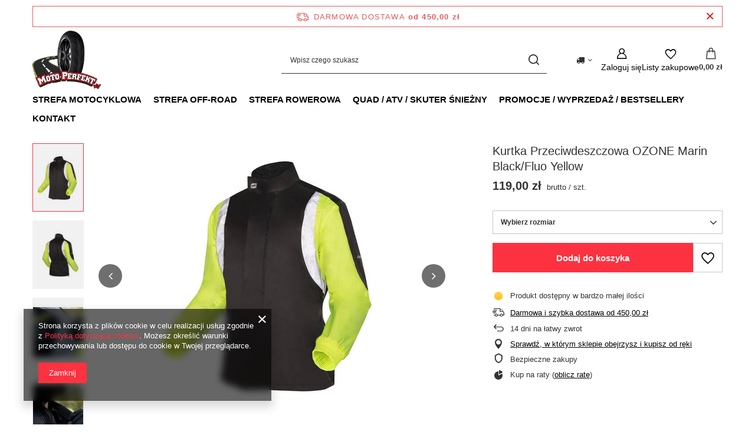

--- FILE ---
content_type: text/html; charset=utf-8
request_url: https://motoperfekt.pl/product-pol-20936-Kurtka-Przeciwdeszczowa-OZONE-Marin-Black-Fluo-Yellow.html
body_size: 26781
content:
<!DOCTYPE html>
<html lang="pl" class="--freeShipping --vat --gross " ><head><link rel="preload" as="image" fetchpriority="high" href="/hpeciai/0b07f8b5328d99c9a33b73d8d8d5bd20/pol_pm_Kurtka-Przeciwdeszczowa-OZONE-Marin-Black-Fluo-Yellow-20936_1.jpg"><meta name="viewport" content="initial-scale = 1.0, maximum-scale = 5.0, width=device-width, viewport-fit=cover"><meta http-equiv="Content-Type" content="text/html; charset=utf-8"><meta http-equiv="X-UA-Compatible" content="IE=edge"><title>Kurtka Przeciwdeszczowa OZONE Marin Black/Fluo Yellow  | Moto-Perfekt</title><meta name="keywords" content=""><meta name="description" content="Kup Kurtka Przeciwdeszczowa OZONE Marin Black/Fluo Yellow  w Moto-Perfekt. Sprawdź dostępność, rozmiary i dostawę. Szybka wysyłka, łatwy zwrot."><link rel="icon" href="/gfx/pol/favicon.ico"><meta name="theme-color" content="#fc3240"><meta name="msapplication-navbutton-color" content="#fc3240"><meta name="apple-mobile-web-app-status-bar-style" content="#fc3240"><link rel="stylesheet" type="text/css" href="/gfx/pol/projector_style.css.gzip?r=1767873183"><style>
							#photos_slider[data-skeleton] .photos__link:before {
								padding-top: calc(min((450/450 * 100%), 450px));
							}
							@media (min-width: 979px) {.photos__slider[data-skeleton] .photos__figure:not(.--nav):first-child .photos__link {
								max-height: 450px;
							}}
						</style><script>var app_shop={urls:{prefix:'data="/gfx/'.replace('data="', '')+'pol/',graphql:'/graphql/v1/'},vars:{meta:{viewportContent:'initial-scale = 1.0, maximum-scale = 5.0, width=device-width, viewport-fit=cover'},priceType:'gross',priceTypeVat:true,productDeliveryTimeAndAvailabilityWithBasket:false,geoipCountryCode:'US',fairShopLogo: { enabled: false, image: '/gfx/standards/safe_light.svg'},currency:{id:'PLN',symbol:'zł',country:'pl',format:'###,##0.00',beforeValue:false,space:true,decimalSeparator:',',groupingSeparator:' '},language:{id:'pol',symbol:'pl',name:'Polski'},omnibus:{enabled:true,rebateCodeActivate:false,hidePercentageDiscounts:false,},},txt:{priceTypeText:' brutto',},fn:{},fnrun:{},files:[],graphql:{}};const getCookieByName=(name)=>{const value=`; ${document.cookie}`;const parts = value.split(`; ${name}=`);if(parts.length === 2) return parts.pop().split(';').shift();return false;};if(getCookieByName('freeeshipping_clicked')){document.documentElement.classList.remove('--freeShipping');}if(getCookieByName('rabateCode_clicked')){document.documentElement.classList.remove('--rabateCode');}function hideClosedBars(){const closedBarsArray=JSON.parse(localStorage.getItem('closedBars'))||[];if(closedBarsArray.length){const styleElement=document.createElement('style');styleElement.textContent=`${closedBarsArray.map((el)=>`#${el}`).join(',')}{display:none !important;}`;document.head.appendChild(styleElement);}}hideClosedBars();</script><meta name="robots" content="index,follow"><meta name="rating" content="general"><meta name="Author" content="MOTO-PERFEKT na bazie IdoSell (www.idosell.com/shop).">
<!-- Begin LoginOptions html -->

<style>
#client_new_social .service_item[data-name="service_Apple"]:before, 
#cookie_login_social_more .service_item[data-name="service_Apple"]:before,
.oscop_contact .oscop_login__service[data-service="Apple"]:before {
    display: block;
    height: 2.6rem;
    content: url('/gfx/standards/apple.svg?r=1743165583');
}
.oscop_contact .oscop_login__service[data-service="Apple"]:before {
    height: auto;
    transform: scale(0.8);
}
#client_new_social .service_item[data-name="service_Apple"]:has(img.service_icon):before,
#cookie_login_social_more .service_item[data-name="service_Apple"]:has(img.service_icon):before,
.oscop_contact .oscop_login__service[data-service="Apple"]:has(img.service_icon):before {
    display: none;
}
</style>

<!-- End LoginOptions html -->

<!-- Open Graph -->
<meta property="og:type" content="website"><meta property="og:url" content="https://motoperfekt.pl/product-pol-20936-Kurtka-Przeciwdeszczowa-OZONE-Marin-Black-Fluo-Yellow.html
"><meta property="og:title" content="Kurtka Przeciwdeszczowa OZONE Marin Black/Fluo Yellow"><meta property="og:site_name" content="MOTO-PERFEKT"><meta property="og:locale" content="pl_PL"><meta property="og:image" content="https://motoperfekt.pl/hpeciai/ed6a7727476c4fdcc32357a3ed653d53/pol_pl_Kurtka-Przeciwdeszczowa-OZONE-Marin-Black-Fluo-Yellow-20936_1.jpg"><meta property="og:image:width" content="450"><meta property="og:image:height" content="450"><link rel="manifest" href="https://motoperfekt.pl/data/include/pwa/2/manifest.json?t=3"><meta name="apple-mobile-web-app-capable" content="yes"><meta name="apple-mobile-web-app-status-bar-style" content="black"><meta name="apple-mobile-web-app-title" content="motoperfekt.pl"><link rel="apple-touch-icon" href="/data/include/pwa/2/icon-128.png"><link rel="apple-touch-startup-image" href="/data/include/pwa/2/logo-512.png" /><meta name="msapplication-TileImage" content="/data/include/pwa/2/icon-144.png"><meta name="msapplication-TileColor" content="#2F3BA2"><meta name="msapplication-starturl" content="/"><script type="application/javascript">var _adblock = true;</script><script async src="/data/include/advertising.js"></script><script type="application/javascript">var statusPWA = {
                online: {
                    txt: "Połączono z internetem",
                    bg: "#5fa341"
                },
                offline: {
                    txt: "Brak połączenia z internetem",
                    bg: "#eb5467"
                }
            }</script><script async type="application/javascript" src="/ajax/js/pwa_online_bar.js?v=1&r=6"></script><script >
window.dataLayer = window.dataLayer || [];
window.gtag = function gtag() {
dataLayer.push(arguments);
}
gtag('consent', 'default', {
'ad_storage': 'denied',
'analytics_storage': 'denied',
'ad_personalization': 'denied',
'ad_user_data': 'denied',
'wait_for_update': 500
});

gtag('set', 'ads_data_redaction', true);
</script><script  class='google_consent_mode_update'>
gtag('consent', 'update', {
'ad_storage': 'granted',
'analytics_storage': 'granted',
'ad_personalization': 'granted',
'ad_user_data': 'granted'
});
</script>
<!-- End Open Graph -->

<link rel="canonical" href="https://motoperfekt.pl/product-pol-20936-Kurtka-Przeciwdeszczowa-OZONE-Marin-Black-Fluo-Yellow.html" />

                <!-- Global site tag (gtag.js) -->
                <script  async src="https://www.googletagmanager.com/gtag/js?id=G-D26ELV2VF4"></script>
                <script >
                    window.dataLayer = window.dataLayer || [];
                    window.gtag = function gtag(){dataLayer.push(arguments);}
                    gtag('js', new Date());
                    
                    gtag('config', 'G-D26ELV2VF4');

                </script>
                <link rel="stylesheet" type="text/css" href="/data/designs/69242e64688cd5.50273151_8/gfx/pol/custom.css.gzip?r=1768233518">
<!-- Begin additional html or js -->


<!--2|2|2-->
<meta name="google-site-verification" content="0fmYwJcf1straxICoX4HZRHyq90Y_fDian51VRDqrcg"
<!--3|2|3-->
<!-- Global site tag (gtag.js) - Google Analytics -->
<script async src="https://www.googletagmanager.com/gtag/js?id=UA-140861357-1"></script>
<script>
  window.dataLayer = window.dataLayer || [];
  function gtag(){dataLayer.push(arguments);}
  gtag('js', new Date());

  gtag('config', 'UA-140861357-1');
</script>

<!--5|2|3-->
<meta name="google-site-verification" content="Gz1cXqtICpjByFmb60btybKk6o5zf4vApfwKA1029t4" />
<!--6|2|4-->
<meta name="google-site-verification" content="gKeljNytftNiGCP9ZffqiYKHMI1QWeAE2PSF-fCA0jk" />
<!--9|2|8-->
<!-- Hotjar Tracking Code for https://motoperfekt.pl/ -->
<script>
    (function(h,o,t,j,a,r){
        h.hj=h.hj||function(){(h.hj.q=h.hj.q||[]).push(arguments)};
        h._hjSettings={hjid:2874188,hjsv:6};
        a=o.getElementsByTagName('head')[0];
        r=o.createElement('script');r.async=1;
        r.src=t+h._hjSettings.hjid+j+h._hjSettings.hjsv;
        a.appendChild(r);
    })(window,document,'https://static.hotjar.com/c/hotjar-','.js?sv=');
</script>

<!-- End additional html or js -->
                <script>
                if (window.ApplePaySession && window.ApplePaySession.canMakePayments()) {
                    var applePayAvailabilityExpires = new Date();
                    applePayAvailabilityExpires.setTime(applePayAvailabilityExpires.getTime() + 2592000000); //30 days
                    document.cookie = 'applePayAvailability=yes; expires=' + applePayAvailabilityExpires.toUTCString() + '; path=/;secure;'
                    var scriptAppleJs = document.createElement('script');
                    scriptAppleJs.src = "/ajax/js/apple.js?v=3";
                    if (document.readyState === "interactive" || document.readyState === "complete") {
                          document.body.append(scriptAppleJs);
                    } else {
                        document.addEventListener("DOMContentLoaded", () => {
                            document.body.append(scriptAppleJs);
                        });  
                    }
                } else {
                    document.cookie = 'applePayAvailability=no; path=/;secure;'
                }
                </script>
                <script>let paypalDate = new Date();
                    paypalDate.setTime(paypalDate.getTime() + 86400000);
                    document.cookie = 'payPalAvailability_PLN=-1; expires=' + paypalDate.getTime() + '; path=/; secure';
                </script></head><body><div id="container" class="projector_page container max-width-1200"><header class=" commercial_banner"><script class="ajaxLoad">app_shop.vars.vat_registered="true";app_shop.vars.currency_format="###,##0.00";app_shop.vars.currency_before_value=false;app_shop.vars.currency_space=true;app_shop.vars.symbol="zł";app_shop.vars.id="PLN";app_shop.vars.baseurl="http://motoperfekt.pl/";app_shop.vars.sslurl="https://motoperfekt.pl/";app_shop.vars.curr_url="%2Fproduct-pol-20936-Kurtka-Przeciwdeszczowa-OZONE-Marin-Black-Fluo-Yellow.html";var currency_decimal_separator=',';var currency_grouping_separator=' ';app_shop.vars.blacklist_extension=["exe","com","swf","js","php"];app_shop.vars.blacklist_mime=["application/javascript","application/octet-stream","message/http","text/javascript","application/x-deb","application/x-javascript","application/x-shockwave-flash","application/x-msdownload"];app_shop.urls.contact="/contact-pol.html";</script><div id="viewType" style="display:none"></div><div id="menu_skip" class="menu_skip"><a href="#layout" class="btn --outline --medium menu_skip__link --layout">Przejdź do zawartości strony</a><a href="#menu_categories" class="btn --outline --medium menu_skip__link --menu">Przejdź do kategorii</a></div><div id="freeShipping" class="freeShipping"><span class="freeShipping__info">Darmowa dostawa</span><strong class="freeShipping__val">
				od 
				450,00 zł</strong><a href="" class="freeShipping__close" aria-label="Zamknij pasek informacyjny"></a></div><div id="logo" class="d-flex align-items-center"><a href="http://motoperfekt.pl" target="_self" aria-label="Logo sklepu"><picture><source media="(min-width:979px)" srcset="/data/gfx/mask/pol/logo_2_big.png" width="2741" height="2361"></source><source media="(min-width:757px)" srcset="/data/gfx/mask/pol/1210850940.svg" width="800" height="200"></source><img src="/data/gfx/mask/pol/logo_2_small.svg" alt="MOTO-PERFEKT sklep z akcesoriami na quad, motor, cross i mtb" width="800" height="200"></picture></a></div><form action="https://motoperfekt.pl/search.php" method="get" id="menu_search" class="menu_search"><a href="#showSearchForm" class="menu_search__mobile" aria-label="Szukaj"></a><div class="menu_search__block"><div class="menu_search__item --input"><input class="menu_search__input" type="text" name="text" autocomplete="off" placeholder="Wpisz czego szukasz" aria-label="Wpisz czego szukasz"><button class="menu_search__submit" type="submit" aria-label="Szukaj"></button></div><div class="menu_search__item --results search_result"></div></div></form><div id="menu_top" class="menu_top"><div id="menu_settings" class="align-items-center justify-content-center justify-content-lg-end"><div class="open_trigger hover__wrapper --hover_touch" tabindex="0" aria-label="Kliknij, aby zmienić kraj dostawy"><span class="d-none d-md-inline-block flag_txt"><i class="icon-truck"></i></span><i class="icon-angle-down d-none d-md-inline-block"></i><form class="hover__element --right" action="https://motoperfekt.pl/settings.php" method="post"><ul><li><div class="form-group"><span for="menu_settings_country">Dostawa do</span><div class="select-after"><select class="form-control" name="country" id="menu_settings_country" aria-label="Dostawa do"><option value="1143020041">Czechy</option><option value="1143020143">Niemcy</option><option selected value="1143020003">Polska</option><option value="1143020182">Słowacja</option></select></div></div></li><li class="buttons"><button class="btn --solid --large" type="submit">
									Zastosuj zmiany
								</button></li></ul></form></div></div><div class="account_links"><a class="account_links__item" href="https://motoperfekt.pl/login.php" aria-label="Zaloguj się"><span class="account_links__text --logged-out">Zaloguj się</span></a></div><div class="shopping_list_top hover__wrapper" data-empty="true"><a href="https://motoperfekt.pl/pl/shoppinglist/" class="wishlist_link slt_link --empty" aria-label="Listy zakupowe"><span class="slt_link__text">Listy zakupowe</span></a><div class="slt_lists hover__element"><ul class="slt_lists__nav"><li class="slt_lists__nav_item" data-list_skeleton="true" data-list_id="true" data-shared="true"><a href="#" class="slt_lists__nav_link" data-list_href="true"><span class="slt_lists__nav_name" data-list_name="true"></span><span class="slt_lists__count" data-list_count="true">0</span></a></li><li class="slt_lists__nav_item --empty"><a class="slt_lists__nav_link --empty" href="https://motoperfekt.pl/pl/shoppinglist/"><span class="slt_lists__nav_name" data-list_name="true">Lista zakupowa</span><span class="slt_lists__count" data-list_count="true">0</span></a></li></ul></div></div><div id="menu_basket" class="top_basket hover__wrapper --skeleton --mobile_hide"><a class="top_basket__sub" title="Przejdź do koszyka" href="/basketedit.php" aria-label="Wartość koszyka: 0,00 zł"><span class="badge badge-info"></span><strong class="top_basket__price">0,00 zł</strong></a><div class="top_basket__express_checkout_container"><express-checkout type="basket"></express-checkout></div><script>
        app_shop.vars.cache_html = true;
      </script><div class="top_basket__details hover__element --skeleton"><div class="top_basket__skeleton --name"></div><div class="top_basket__skeleton --product"></div><div class="top_basket__skeleton --product"></div><div class="top_basket__skeleton --product --last"></div><div class="top_basket__skeleton --sep"></div><div class="top_basket__skeleton --summary"></div></div></div><template id="top_basket_product"><div class="top_basket__product"><a class="top_basket__img" title=""><picture><source type="image/webp" srcset=""></source><img src="" alt=""></picture></a><a class="top_basket__link" title=""></a><div class="top_basket__prices"><span class="top_basket__price"></span><span class="top_basket__unit"></span><span class="top_basket__vat"></span></div></div></template><template id="top_basket_summary"><div class="top_basket__summary_shipping_free"><span class="top_basket__summary_label --freeshipping_limit">Do darmowej dostawy brakuje <span class="top_basket__summary_value"></span></span><span class="progress_bar"><span class="progress_bar__value"></span></span></div><div class="top_basket__summary_item --worth"><span class="top_basket__summary_label">Wartość zamówienia:</span><b class="top_basket__summary_value"></b></div><div class="top_basket__summary_item --shipping"><span class="top_basket__summary_label">Koszt przesyłki:</span><b class="top_basket__summary_value"></b></div><div class="top_basket__buttons"><a class="btn --solid --large" data-ec-class="btn --outline --large" title="Przejdź do koszyka" href="/basketedit.php">
        Przejdź do koszyka
      </a><div id="top_basket__express_checkout_placeholder"></div></div></template><template id="top_basket_details"><div class="top_basket__details hover__element"><div class="top_basket__details_sub"><div class="headline"><span class="headline__name">Twój koszyk (<span class="top_basket__count"></span>)</span></div><div class="top_basket__products"></div><div class="top_basket__summary"></div></div></div></template></div><nav id="menu_categories" class="wide" aria-label="Kategorie główne"><button type="button" class="navbar-toggler" aria-label="Menu"><i class="icon-reorder"></i></button><div class="navbar-collapse" id="menu_navbar"><ul class="navbar-nav mx-md-n2"><li class="nav-item"><span class="nav-link-wrapper"><a  href="/strefa-motocyklowa" target="_self" title="STREFA MOTOCYKLOWA" class="nav-link --l1" >STREFA MOTOCYKLOWA</a><button class="nav-link-expand" type="button" aria-label="STREFA MOTOCYKLOWA, Menu"></button></span><ul class="navbar-subnav"><li class="nav-header"><a href="#backLink" class="nav-header__backLink"><i class="icon-angle-left"></i></a><a  href="/strefa-motocyklowa" target="_self" title="STREFA MOTOCYKLOWA" class="nav-link --l1" >STREFA MOTOCYKLOWA</a></li><li class="nav-item"><a  href="/strefa-motocyklowa/kaski-motocyklowe" target="_self" title="KASKI" class="nav-link --l2" >KASKI</a><ul class="navbar-subsubnav"><li class="nav-header"><a href="#backLink" class="nav-header__backLink"><i class="icon-angle-left"></i></a><a  href="/strefa-motocyklowa/kaski-motocyklowe" target="_self" title="KASKI" class="nav-link --l2" >KASKI</a></li><li class="nav-item"><a  href="/strefa-motocyklowa/kaski/kaski-modulowe" target="_self" title="Kaski modułowe" class="nav-link --l3" >Kaski modułowe</a></li><li class="nav-item"><a  href="/strefa-motocyklowa/kaski/kaski-szczekowe" target="_self" title="Kaski szczękowe" class="nav-link --l3" >Kaski szczękowe</a></li><li class="nav-item"><a  href="/strefa-motocyklowa/kaski/kaski-integralne" target="_self" title="Kaski integralne" class="nav-link --l3" >Kaski integralne</a></li><li class="nav-item"><a  href="/strefa-motocyklowa/kaski/kaski-otwarte" target="_self" title="Kaski otwarte" class="nav-link --l3" >Kaski otwarte</a></li><li class="nav-item"><a  href="/strefa-motocyklowa/kaski/kaski-dzieciece" target="_self" title="Kaski dziecięce" class="nav-link --l3" >Kaski dziecięce</a></li><li class="nav-item"><a  href="/strefa-motocyklowa/kaski/akcesoria-do-kaskow" target="_self" title="AKCESORIA" class="nav-link --l3" >AKCESORIA</a></li></ul></li><li class="nav-item"><a  href="/strefa-motocyklowa/odziez-motocyklowa" target="_self" title="ODZIEŻ" class="nav-link --l2" >ODZIEŻ</a><ul class="navbar-subsubnav"><li class="nav-header"><a href="#backLink" class="nav-header__backLink"><i class="icon-angle-left"></i></a><a  href="/strefa-motocyklowa/odziez-motocyklowa" target="_self" title="ODZIEŻ" class="nav-link --l2" >ODZIEŻ</a></li><li class="nav-item"><a  href="/strefa-motocyklowa/odziez/kurtki" target="_self" title="KURTKI" class="nav-link --l3" >KURTKI</a></li><li class="nav-item"><a  href="/strefa-motocyklowa/odziez/spodnie" target="_self" title="SPODNIE" class="nav-link --l3" >SPODNIE</a></li><li class="nav-item"><a  href="/strefa-motocyklowa/odziez/rekawice-motocyklowe" target="_self" title="RĘKAWICE" class="nav-link --l3" >RĘKAWICE</a></li><li class="nav-item"><a  href="/strefa-motocyklowa/odziez/kombinezony-motocyklowe" target="_self" title="KOMBINEZONY " class="nav-link --l3" >KOMBINEZONY </a></li><li class="nav-item"><a  href="/strefa-motocyklowa/odziez/kominiarki-i-kominy" target="_self" title="KOMINIARKI / KOMINY" class="nav-link --l3" >KOMINIARKI / KOMINY</a></li><li class="nav-item"><a  href="/strefa-motocyklowa/odziez/odziez-przeciwdeszczowa" target="_self" title="PRZECIWDESZCZOWE" class="nav-link --l3" >PRZECIWDESZCZOWE</a></li><li class="nav-item"><a  href="/strefa-motocyklowa/odziez/odziez-termoaktywna-na-motocykl" target="_self" title="ODZIEŻ TERMOAKTYWNA" class="nav-link --l3" >ODZIEŻ TERMOAKTYWNA</a></li><li class="nav-item"><a  href="/strefa-motocyklowa/odziez/odziez-codzienna" target="_self" title="CASUAL / DODATKI" class="nav-link --l3" >CASUAL / DODATKI</a></li></ul></li><li class="nav-item"><a  href="/strefa-motocyklowa/buty-motocyklowe" target="_self" title="BUTY" class="nav-link --l2" >BUTY</a><ul class="navbar-subsubnav"><li class="nav-header"><a href="#backLink" class="nav-header__backLink"><i class="icon-angle-left"></i></a><a  href="/strefa-motocyklowa/buty-motocyklowe" target="_self" title="BUTY" class="nav-link --l2" >BUTY</a></li><li class="nav-item"><a  href="/strefa-motocyklowa/buty/buty-szosowe-dlugie" target="_self" title="Buty szosowe długie" class="nav-link --l3" >Buty szosowe długie</a></li><li class="nav-item"><a  href="/strefa-motocyklowa/buty/buty-szosowe-krotkie" target="_self" title="Buty szosowe krótkie" class="nav-link --l3" >Buty szosowe krótkie</a></li><li class="nav-item"><a  href="/strefa-motocyklowa/buty/buty-damskie" target="_self" title="Buty damskie" class="nav-link --l3" >Buty damskie</a></li><li class="nav-item"><a  href="/strefa-motocyklowa/buty/buty-dzieciece" target="_self" title="Buty dziecięce" class="nav-link --l3" >Buty dziecięce</a></li><li class="nav-item"><a  href="/strefa-motocyklowa/buty/akcesoria-do-butow-motocyklowych" target="_self" title="Akcesoria" class="nav-link --l3" >Akcesoria</a></li></ul></li><li class="nav-item"><a  href="/strefa-motocyklowa/ochraniacze" target="_self" title="OCHRANIACZE" class="nav-link --l2" >OCHRANIACZE</a><ul class="navbar-subsubnav"><li class="nav-header"><a href="#backLink" class="nav-header__backLink"><i class="icon-angle-left"></i></a><a  href="/strefa-motocyklowa/ochraniacze" target="_self" title="OCHRANIACZE" class="nav-link --l2" >OCHRANIACZE</a></li><li class="nav-item"><a  href="/strefa-motocyklowa/ochraniacze/protektory" target="_self" title="PROTEKTORY" class="nav-link --l3" >PROTEKTORY</a></li></ul></li><li class="nav-item"><a  href="/strefa-motocyklowa/opony-motocyklowe" target="_self" title="OPONY" class="nav-link --l2" >OPONY</a><ul class="navbar-subsubnav"><li class="nav-header"><a href="#backLink" class="nav-header__backLink"><i class="icon-angle-left"></i></a><a  href="/strefa-motocyklowa/opony-motocyklowe" target="_self" title="OPONY" class="nav-link --l2" >OPONY</a></li><li class="nav-item"><a  href="/strefa-motocyklowa/opony/detki-motocyklowe" target="_self" title="Dętki" class="nav-link --l3" >Dętki</a></li><li class="nav-item"><a  href="/strefa-motocyklowa/opony/opony-szosowe" target="_self" title="Opony Szosowe" class="nav-link --l3" >Opony Szosowe</a></li></ul></li><li class="nav-item"><a  href="/strefa-motocyklowa/elektronika" target="_self" title="ELEKTRONIKA" class="nav-link --l2" >ELEKTRONIKA</a><ul class="navbar-subsubnav"><li class="nav-header"><a href="#backLink" class="nav-header__backLink"><i class="icon-angle-left"></i></a><a  href="/strefa-motocyklowa/elektronika" target="_self" title="ELEKTRONIKA" class="nav-link --l2" >ELEKTRONIKA</a></li><li class="nav-item"><a  href="/strefa-motocyklowa/elektronika/gniazda-zapalniczki-i-usb" target="_self" title="Gniazdo zapalniczki i USB" class="nav-link --l3" >Gniazdo zapalniczki i USB</a></li><li class="nav-item"><a  href="/strefa-motocyklowa/elektronika/interkomy-motocyklowe" target="_self" title="Interkomy / systemy łączności" class="nav-link --l3" >Interkomy / systemy łączności</a></li><li class="nav-item"><a  href="/strefa-motocyklowa/elektronika/nawigacje" target="_self" title="Nawigacje" class="nav-link --l3" >Nawigacje</a></li><li class="nav-item"><a  href="/strefa-motocyklowa/elektronika/kamery" target="_self" title="Kamery" class="nav-link --l3" >Kamery</a></li></ul></li><li class="nav-item"><a  href="/strefa-motocyklowa/akcesoria" target="_self" title="AKCESORIA" class="nav-link --l2" >AKCESORIA</a><ul class="navbar-subsubnav"><li class="nav-header"><a href="#backLink" class="nav-header__backLink"><i class="icon-angle-left"></i></a><a  href="/strefa-motocyklowa/akcesoria" target="_self" title="AKCESORIA" class="nav-link --l2" >AKCESORIA</a></li><li class="nav-item"><a  href="/strefa-motocyklowa/akcesoria/bagaz-motocyklowy" target="_self" title="BAGAŻ" class="nav-link --l3" >BAGAŻ</a></li><li class="nav-item"><a  href="/strefa-motocyklowa/akcesoria/uchwyty-na-telefon-i-nawigacje" target="_self" title="Uchwyty na telefon i nawigację " class="nav-link --l3" >Uchwyty na telefon i nawigację </a></li><li class="nav-item"><a  href="/strefa-motocyklowa/akcesoria/skorzane-gadzety-motocyklowe" target="_self" title="Gadżety skórzane" class="nav-link --l3" >Gadżety skórzane</a></li><li class="nav-item"><a  href="/strefa-motocyklowa/akcesoria/pokrowce-na-motocykl" target="_self" title="Pokrowce" class="nav-link --l3" >Pokrowce</a></li><li class="nav-item"><a  href="/strefa-motocyklowa/akcesoria/zabezpieczenia" target="_self" title="Zabezpieczenia" class="nav-link --l3" >Zabezpieczenia</a></li></ul></li><li class="nav-item"><a  href="/strefa-motocyklowa/czesci-i-serwis" target="_self" title="CZĘŚCI I SERWIS" class="nav-link --l2" >CZĘŚCI I SERWIS</a><ul class="navbar-subsubnav more"><li class="nav-header"><a href="#backLink" class="nav-header__backLink"><i class="icon-angle-left"></i></a><a  href="/strefa-motocyklowa/czesci-i-serwis" target="_self" title="CZĘŚCI I SERWIS" class="nav-link --l2" >CZĘŚCI I SERWIS</a></li><li class="nav-item"><a  href="/strefa-motocyklowa/czesci-i-serwis/oryginalne-czesci-motocyklowe" target="_self" title="Oryginalne części motocyklowe" class="nav-link --l3" >Oryginalne części motocyklowe</a></li><li class="nav-item"><a  href="/strefa-motocyklowa/czesci-i-serwis/chemia-motocyklowa" target="_self" title="CHEMIA" class="nav-link --l3" >CHEMIA</a></li><li class="nav-item"><a  href="/strefa-motocyklowa/czesci-i-serwis/filtry-motocyklowe" target="_self" title="Filtry" class="nav-link --l3" >Filtry</a></li><li class="nav-item"><a  href="/strefa-motocyklowa/czesci-i-serwis/handbary-motocyklowe" target="_self" title="Handbary i listki" class="nav-link --l3" >Handbary i listki</a></li><li class="nav-item"><a  href="/strefa-motocyklowa/czesci-i-serwis/kierownice-gripy-akcesoria" target="_self" title="Kierownice / gripy / akcesoria" class="nav-link --l3" >Kierownice / gripy / akcesoria</a></li><li class="nav-item"><a  href="/strefa-motocyklowa/czesci-i-serwis/ornamenty-chromy-ozdoby" target="_self" title="Ornamenty / chromy / ozdoby" class="nav-link --l3" >Ornamenty / chromy / ozdoby</a></li><li class="nav-item"><a  href="/strefa-motocyklowa/czesci-i-serwis/ramki-do-tablic-rejestracyjnych" target="_self" title="Ramki do tablic" class="nav-link --l3" >Ramki do tablic</a></li><li class="nav-item"><a  href="/strefa-motocyklowa/czesci-i-serwis/tank-pad" target="_self" title="Tankpady" class="nav-link --l3" >Tankpady</a></li><li class="nav-item"><a  href="/strefa-motocyklowa/czesci-i-serwis/korki" target="_self" title="Korki" class="nav-link --l3" >Korki</a></li><li class="nav-item"><a  href="/strefa-motocyklowa/czesci-i-serwis/klocki-hamulcowe" target="_self" title="Klocki" class="nav-link --l3" >Klocki</a></li><li class="nav-item"><a  href="/strefa-motocyklowa/czesci-i-serwis/zegarki-termometry-motocyklowe" target="_self" title="Zegarki / termometr" class="nav-link --l3" >Zegarki / termometr</a></li><li class="nav-item"><a  href="/strefa-motocyklowa/czesci-i-serwis/plastiki-obudowy" target="_self" title="Plastiki obudowy" class="nav-link --l3" >Plastiki obudowy</a></li><li class="nav-item"><a  href="/strefa-motocyklowa/czesci-i-serwis/oswietlenie" target="_self" title="Oświetlenie" class="nav-link --l3" >Oświetlenie</a></li><li class="nav-item"><a  href="/strefa-motocyklowa/czesci-i-serwis/zestawy-naprawcze" target="_self" title="Zestawy naprawcze" class="nav-link --l3" >Zestawy naprawcze</a></li><li class="nav-item"><a  href="/strefa-motocyklowa/czesci-i-serwis/nakladki-na-szprychy" target="_self" title="Nakładki na szprychy" class="nav-link --l3" >Nakładki na szprychy</a></li><li class="nav-item"><a  href="/strefa-motocyklowa/czesci-i-serwis/podnosniki-i-stojaki-serwisowe" target="_self" title="Podnośniki i stojaki serwisowe" class="nav-link --l3" >Podnośniki i stojaki serwisowe</a></li><li class="nav-item"><a  href="/strefa-motocyklowa/czesci-i-serwis/slizgi-motocyklowe" target="_self" title="Ślizgi" class="nav-link --l3" >Ślizgi</a></li><li class="nav-item"><a  href="/strefa-motocyklowa/czesci-i-serwis/lozyska-motocyklowe" target="_self" title="Łożyska" class="nav-link --l3" >Łożyska</a></li><li class="nav-item"><a  href="/strefa-motocyklowa/czesci-i-serwis/uszczelki-motocyklowe" target="_self" title="Uszczelki" class="nav-link --l3" >Uszczelki</a></li><li class="nav-item"><a  href="/strefa-motocyklowa/czesci-i-serwis/odpowietrzniki-i-zawory" target="_self" title="Odpowietrzniki i zawory" class="nav-link --l3" >Odpowietrzniki i zawory</a></li><li class="nav-item"><a  href="/strefa-motocyklowa/czesci-i-serwis/tarcze-hamulcowe" target="_self" title="Tarcze" class="nav-link --l3" >Tarcze</a></li><li class="nav-item"><a  href="/strefa-motocyklowa/czesci-i-serwis/zebatki-i-lancuchy" target="_self" title="Zębatki i łańcuchy napędowe" class="nav-link --l3" >Zębatki i łańcuchy napędowe</a></li><li class="nav-item"><a  href="/strefa-motocyklowa/czesci-i-serwis/pozostale-czesci" target="_self" title="Pozostałe części" class="nav-link --l3" >Pozostałe części</a></li><li class="nav-item --extend"><a href="" class="nav-link --l3" txt_alt="- Zwiń">+ Rozwiń</a></li></ul></li></ul></li><li class="nav-item"><span class="nav-link-wrapper"><a  href="/strefa-off-road" target="_self" title="STREFA OFF-ROAD" class="nav-link --l1" >STREFA OFF-ROAD</a><button class="nav-link-expand" type="button" aria-label="STREFA OFF-ROAD, Menu"></button></span><ul class="navbar-subnav"><li class="nav-header"><a href="#backLink" class="nav-header__backLink"><i class="icon-angle-left"></i></a><a  href="/strefa-off-road" target="_self" title="STREFA OFF-ROAD" class="nav-link --l1" >STREFA OFF-ROAD</a></li><li class="nav-item"><span title="KASKI" class="nav-link --l2" >KASKI</span><ul class="navbar-subsubnav"><li class="nav-header"><a href="#backLink" class="nav-header__backLink"><i class="icon-angle-left"></i></a><span title="KASKI" class="nav-link --l2" >KASKI</span></li><li class="nav-item"><a  href="/strefa-off-road/kaski" target="_self" title="KASKI" class="nav-link --l3" >KASKI</a></li><li class="nav-item"><a  href="/strefa-off-road/kaski/akcesoria" target="_self" title="AKCESORIA" class="nav-link --l3" >AKCESORIA</a></li></ul></li><li class="nav-item"><span title="GOGLE" class="nav-link --l2" >GOGLE</span><ul class="navbar-subsubnav"><li class="nav-header"><a href="#backLink" class="nav-header__backLink"><i class="icon-angle-left"></i></a><span title="GOGLE" class="nav-link --l2" >GOGLE</span></li><li class="nav-item"><a  href="/strefa-off-road/gogle" target="_self" title="GOGLE" class="nav-link --l3" >GOGLE</a></li><li class="nav-item"><a  href="/strefa-off-road/gogle/akcesoria-i-czesci-zamienne" target="_self" title="AKCESORIA I CZĘŚCI ZAMIENNE" class="nav-link --l3" >AKCESORIA I CZĘŚCI ZAMIENNE</a></li></ul></li><li class="nav-item"><a  href="/strefa-off-road/odziez" target="_self" title="ODZIEŻ" class="nav-link --l2" >ODZIEŻ</a><ul class="navbar-subsubnav"><li class="nav-header"><a href="#backLink" class="nav-header__backLink"><i class="icon-angle-left"></i></a><a  href="/strefa-off-road/odziez" target="_self" title="ODZIEŻ" class="nav-link --l2" >ODZIEŻ</a></li><li class="nav-item"><a  href="/strefa-off-road/odziez/kurtki-off-road" target="_self" title="Kurtki" class="nav-link --l3" >Kurtki</a></li><li class="nav-item"><a  href="/strefa-off-road/odziez/bluzy-off-road" target="_self" title="Bluzy" class="nav-link --l3" >Bluzy</a></li><li class="nav-item"><a  href="/strefa-off-road/odziez/spodnie-off-road" target="_self" title="Spodnie" class="nav-link --l3" >Spodnie</a></li><li class="nav-item"><a  href="/strefa-off-road/odziez/skarpety-off-road" target="_self" title="Skarpety" class="nav-link --l3" >Skarpety</a></li><li class="nav-item"><a  href="/strefa-off-road/odziez/rekawiczki" target="_self" title="Rękawiczki" class="nav-link --l3" >Rękawiczki</a></li><li class="nav-item"><a  href="/strefa-off-road/odziez/odziez-dziecieca-off-road" target="_self" title="Odzież dziecięca" class="nav-link --l3" >Odzież dziecięca</a></li></ul></li><li class="nav-item empty"><a  href="/strefa-off-road/buty-off-road" target="_self" title="BUTY" class="nav-link --l2" >BUTY</a></li><li class="nav-item"><a  href="/strefa-off-road/ochraniacze" target="_self" title="OCHRANIACZE" class="nav-link --l2" >OCHRANIACZE</a><ul class="navbar-subsubnav"><li class="nav-header"><a href="#backLink" class="nav-header__backLink"><i class="icon-angle-left"></i></a><a  href="/strefa-off-road/ochraniacze" target="_self" title="OCHRANIACZE" class="nav-link --l2" >OCHRANIACZE</a></li><li class="nav-item"><a  href="/strefa-off-road/ochraniacze/buzery-zbroje-zolwie" target="_self" title="Buzery / zbroje / żółwie" class="nav-link --l3" >Buzery / zbroje / żółwie</a></li><li class="nav-item"><a  href="/strefa-off-road/ochraniacze/ochraniacze-kolan-i-lokci" target="_self" title="Ochraniacze kolan / łokci" class="nav-link --l3" >Ochraniacze kolan / łokci</a></li><li class="nav-item"><a  href="/strefa-off-road/ochraniacze/ortezy-kolan-i-stabilizatory-szyi" target="_self" title="Ortezy kolan i stabilizatory szyi" class="nav-link --l3" >Ortezy kolan i stabilizatory szyi</a></li><li class="nav-item"><a  href="/strefa-off-road/ochraniacze/ochraniacze-plecow" target="_self" title="Ochraniacze pleców" class="nav-link --l3" >Ochraniacze pleców</a></li><li class="nav-item"><a  href="/strefa-off-road/ochraniacze/spodenki-ochronne" target="_self" title="Spodenki ochronne" class="nav-link --l3" >Spodenki ochronne</a></li></ul></li><li class="nav-item empty"><a  href="/strefa-off-road/opony-off-road" target="_self" title="OPONY" class="nav-link --l2" >OPONY</a></li></ul></li><li class="nav-item"><span class="nav-link-wrapper"><a  href="/pol_m_STREFA-ROWEROWA-593.html" target="_self" title="STREFA ROWEROWA" class="nav-link --l1" >STREFA ROWEROWA</a><button class="nav-link-expand" type="button" aria-label="STREFA ROWEROWA, Menu"></button></span><ul class="navbar-subnav"><li class="nav-header"><a href="#backLink" class="nav-header__backLink"><i class="icon-angle-left"></i></a><a  href="/pol_m_STREFA-ROWEROWA-593.html" target="_self" title="STREFA ROWEROWA" class="nav-link --l1" >STREFA ROWEROWA</a></li><li class="nav-item"><a  href="/kaski-rowerowe" target="_self" title="KASKI" class="nav-link --l2" >KASKI</a><ul class="navbar-subsubnav"><li class="nav-header"><a href="#backLink" class="nav-header__backLink"><i class="icon-angle-left"></i></a><a  href="/kaski-rowerowe" target="_self" title="KASKI" class="nav-link --l2" >KASKI</a></li><li class="nav-item"><a  href="/pol_m_STREFA-ROWEROWA_KASKI_FULL-FACE-590.html" target="_self" title="FULL FACE" class="nav-link --l3" >FULL FACE</a></li><li class="nav-item"><a  href="/pol_m_STREFA-ROWEROWA_KASKI_OTWARTE-591.html" target="_self" title="OTWARTE" class="nav-link --l3" >OTWARTE</a></li><li class="nav-item"><a  href="/pol_m_STREFA-ROWEROWA_KASKI_ORZESZKI-592.html" target="_self" title="ORZESZKI" class="nav-link --l3" >ORZESZKI</a></li><li class="nav-item"><a  href="/pol_m_STREFA-ROWEROWA_KASKI_GOGLE-651.html" target="_self" title="GOGLE" class="nav-link --l3" >GOGLE</a></li></ul></li><li class="nav-item"><a  href="/pol_m_STREFA-ROWEROWA_OCHRANIACZE-643.html" target="_self" title="OCHRANIACZE" class="nav-link --l2" >OCHRANIACZE</a><ul class="navbar-subsubnav"><li class="nav-header"><a href="#backLink" class="nav-header__backLink"><i class="icon-angle-left"></i></a><a  href="/pol_m_STREFA-ROWEROWA_OCHRANIACZE-643.html" target="_self" title="OCHRANIACZE" class="nav-link --l2" >OCHRANIACZE</a></li><li class="nav-item"><a  href="/pol_m_STREFA-ROWEROWA_OCHRANIACZE_Buzery-zbroje-zolwie-645.html" target="_self" title="Buzery / zbroje / żółwie" class="nav-link --l3" >Buzery / zbroje / żółwie</a></li><li class="nav-item"><a  href="/pol_m_STREFA-ROWEROWA_OCHRANIACZE_Ochraniacze-kolan-lokci-644.html" target="_self" title="Ochraniacze kolan / łokci" class="nav-link --l3" >Ochraniacze kolan / łokci</a></li><li class="nav-item"><a  href="/pol_m_STREFA-ROWEROWA_OCHRANIACZE_Ochraniacze-plecow-648.html" target="_self" title="Ochraniacze pleców" class="nav-link --l3" >Ochraniacze pleców</a></li><li class="nav-item"><a  href="/pol_m_STREFA-ROWEROWA_OCHRANIACZE_Spodenki-ochronne-649.html" target="_self" title="Spodenki ochronne" class="nav-link --l3" >Spodenki ochronne</a></li></ul></li><li class="nav-item"><a  href="/pol_m_STREFA-ROWEROWA_ODZIEZ-820.html" target="_self" title="ODZIEŻ" class="nav-link --l2" >ODZIEŻ</a><ul class="navbar-subsubnav"><li class="nav-header"><a href="#backLink" class="nav-header__backLink"><i class="icon-angle-left"></i></a><a  href="/pol_m_STREFA-ROWEROWA_ODZIEZ-820.html" target="_self" title="ODZIEŻ" class="nav-link --l2" >ODZIEŻ</a></li><li class="nav-item"><a  href="/pol_m_STREFA-ROWEROWA_ODZIEZ_Rekawiczki-823.html" target="_self" title="Rękawiczki" class="nav-link --l3" >Rękawiczki</a></li><li class="nav-item"><a  href="/pol_m_STREFA-ROWEROWA_ODZIEZ_Kurtki-824.html" target="_self" title="Kurtki" class="nav-link --l3" >Kurtki</a></li><li class="nav-item"><a  href="/pol_m_STREFA-ROWEROWA_ODZIEZ_Bluzy-821.html" target="_self" title="Bluzy" class="nav-link --l3" >Bluzy</a></li><li class="nav-item"><a  href="/pol_m_STREFA-ROWEROWA_ODZIEZ_Spodnie-822.html" target="_self" title="Spodnie" class="nav-link --l3" >Spodnie</a></li><li class="nav-item"><a  href="/pol_m_STREFA-ROWEROWA_ODZIEZ_Skarpety-825.html" target="_self" title="Skarpety" class="nav-link --l3" >Skarpety</a></li><li class="nav-item"><a  href="/pol_m_STREFA-ROWEROWA_ODZIEZ_Odziez-dziecieca-826.html" target="_self" title="Odzież dziecięca" class="nav-link --l3" >Odzież dziecięca</a></li></ul></li></ul></li><li class="nav-item"><span class="nav-link-wrapper"><a  href="/pol_m_QUAD-ATV-SKUTER-SNIEZNY-661.html" target="_self" title="QUAD / ATV / SKUTER ŚNIEŻNY" class="nav-link --l1" >QUAD / ATV / SKUTER ŚNIEŻNY</a><button class="nav-link-expand" type="button" aria-label="QUAD / ATV / SKUTER ŚNIEŻNY, Menu"></button></span><ul class="navbar-subnav"><li class="nav-header"><a href="#backLink" class="nav-header__backLink"><i class="icon-angle-left"></i></a><a  href="/pol_m_QUAD-ATV-SKUTER-SNIEZNY-661.html" target="_self" title="QUAD / ATV / SKUTER ŚNIEŻNY" class="nav-link --l1" >QUAD / ATV / SKUTER ŚNIEŻNY</a></li><li class="nav-item empty"><a  href="/pol_m_QUAD-ATV-SKUTER-SNIEZNY_KASKI-QUAD-ATV-662.html" target="_self" title="KASKI QUAD/ATV" class="nav-link --l2" >KASKI QUAD/ATV</a></li><li class="nav-item empty"><a  href="/pol_m_QUAD-ATV-SKUTER-SNIEZNY_KASKI-SKUTER-SNIEZNY-750.html" target="_self" title="KASKI SKUTER ŚNIEŻNY" class="nav-link --l2" >KASKI SKUTER ŚNIEŻNY</a></li><li class="nav-item"><a  href="/pol_m_QUAD-ATV-SKUTER-SNIEZNY_ODZIEZ-663.html" target="_self" title="ODZIEŻ" class="nav-link --l2" >ODZIEŻ</a><ul class="navbar-subsubnav"><li class="nav-header"><a href="#backLink" class="nav-header__backLink"><i class="icon-angle-left"></i></a><a  href="/pol_m_QUAD-ATV-SKUTER-SNIEZNY_ODZIEZ-663.html" target="_self" title="ODZIEŻ" class="nav-link --l2" >ODZIEŻ</a></li><li class="nav-item"><a  href="/pol_m_QUAD-ATV-SKUTER-SNIEZNY_ODZIEZ_Odziez-termoaktywna-781.html" target="_self" title="Odzież termoaktywna" class="nav-link --l3" >Odzież termoaktywna</a></li><li class="nav-item"><a  href="/pol_m_QUAD-ATV-SKUTER-SNIEZNY_ODZIEZ_Rekawiczki-666.html" target="_self" title="Rękawiczki" class="nav-link --l3" >Rękawiczki</a></li><li class="nav-item"><a  href="/pol_m_QUAD-ATV-SKUTER-SNIEZNY_ODZIEZ_Kurtki-667.html" target="_self" title="Kurtki" class="nav-link --l3" >Kurtki</a></li><li class="nav-item"><a  href="/pol_m_QUAD-ATV-SKUTER-SNIEZNY_ODZIEZ_Bluzy-664.html" target="_self" title="Bluzy" class="nav-link --l3" >Bluzy</a></li><li class="nav-item"><a  href="/pol_m_QUAD-ATV-SKUTER-SNIEZNY_ODZIEZ_Spodnie-665.html" target="_self" title="Spodnie" class="nav-link --l3" >Spodnie</a></li><li class="nav-item"><a  href="/pol_m_QUAD-ATV-SKUTER-SNIEZNY_ODZIEZ_Skarpety-669.html" target="_self" title="Skarpety" class="nav-link --l3" >Skarpety</a></li><li class="nav-item"><a  href="/pol_m_QUAD-ATV-SKUTER-SNIEZNY_ODZIEZ_Odziez-dziecieca-670.html" target="_self" title="Odzież dziecięca" class="nav-link --l3" >Odzież dziecięca</a></li></ul></li><li class="nav-item empty"><a  href="/pol_m_QUAD-ATV-SKUTER-SNIEZNY_BUTY-668.html" target="_self" title="BUTY" class="nav-link --l2" >BUTY</a></li><li class="nav-item"><a  href="/pol_m_QUAD-ATV-SKUTER-SNIEZNY_OCHRANIACZE-672.html" target="_self" title="OCHRANIACZE" class="nav-link --l2" >OCHRANIACZE</a><ul class="navbar-subsubnav"><li class="nav-header"><a href="#backLink" class="nav-header__backLink"><i class="icon-angle-left"></i></a><a  href="/pol_m_QUAD-ATV-SKUTER-SNIEZNY_OCHRANIACZE-672.html" target="_self" title="OCHRANIACZE" class="nav-link --l2" >OCHRANIACZE</a></li><li class="nav-item"><a  href="/pol_m_QUAD-ATV-SKUTER-SNIEZNY_OCHRANIACZE_Buzery-zbroje-zolwie-674.html" target="_self" title="Buzery / zbroje / żółwie" class="nav-link --l3" >Buzery / zbroje / żółwie</a></li><li class="nav-item"><a  href="/pol_m_QUAD-ATV-SKUTER-SNIEZNY_OCHRANIACZE_Ochraniacze-kolan-lokci-673.html" target="_self" title="Ochraniacze kolan / łokci" class="nav-link --l3" >Ochraniacze kolan / łokci</a></li><li class="nav-item"><a  href="/pol_m_QUAD-ATV-SKUTER-SNIEZNY_OCHRANIACZE_Ortezy-motocyklowe-i-stabilizatory-szyi-675.html" target="_self" title="Ortezy motocyklowe i stabilizatory szyi" class="nav-link --l3" >Ortezy motocyklowe i stabilizatory szyi</a></li><li class="nav-item"><a  href="/pol_m_QUAD-ATV-SKUTER-SNIEZNY_OCHRANIACZE_Protektory-676.html" target="_self" title="Protektory" class="nav-link --l3" >Protektory</a></li><li class="nav-item"><a  href="/pol_m_QUAD-ATV-SKUTER-SNIEZNY_OCHRANIACZE_Ochraniacze-plecow-677.html" target="_self" title="Ochraniacze pleców" class="nav-link --l3" >Ochraniacze pleców</a></li><li class="nav-item"><a  href="/pol_m_QUAD-ATV-SKUTER-SNIEZNY_OCHRANIACZE_Spodenki-ochronne-678.html" target="_self" title="Spodenki ochronne" class="nav-link --l3" >Spodenki ochronne</a></li></ul></li><li class="nav-item empty"><a  href="/pol_m_QUAD-ATV-SKUTER-SNIEZNY_OPONY-744.html" target="_self" title="OPONY" class="nav-link --l2" >OPONY</a></li><li class="nav-item"><a  href="/pol_m_QUAD-ATV-SKUTER-SNIEZNY_AKCESORIA-679.html" target="_self" title="AKCESORIA " class="nav-link --l2" >AKCESORIA </a><ul class="navbar-subsubnav"><li class="nav-header"><a href="#backLink" class="nav-header__backLink"><i class="icon-angle-left"></i></a><a  href="/pol_m_QUAD-ATV-SKUTER-SNIEZNY_AKCESORIA-679.html" target="_self" title="AKCESORIA " class="nav-link --l2" >AKCESORIA </a></li><li class="nav-item"><a  href="/pol_m_QUAD-ATV-SKUTER-SNIEZNY_AKCESORIA-_Wyciagarki-DRAGON-WINCH-680.html" target="_self" title="Wyciągarki DRAGON WINCH" class="nav-link --l3" >Wyciągarki DRAGON WINCH</a></li><li class="nav-item"><a  href="/pol_m_QUAD-ATV-SKUTER-SNIEZNY_AKCESORIA-_Opony-ATV-681.html" target="_self" title="Opony ATV" class="nav-link --l3" >Opony ATV</a></li><li class="nav-item"><a  href="/pol_m_QUAD-ATV-SKUTER-SNIEZNY_AKCESORIA-_Plugi-682.html" target="_self" title="Pługi" class="nav-link --l3" >Pługi</a></li><li class="nav-item"><a  href="/pol_m_QUAD-ATV-SKUTER-SNIEZNY_AKCESORIA-_Kufry-683.html" target="_self" title="Kufry" class="nav-link --l3" >Kufry</a></li><li class="nav-item"><a  href="/pol_m_QUAD-ATV-SKUTER-SNIEZNY_AKCESORIA-_Lancuchy-684.html" target="_self" title="Łańcuchy" class="nav-link --l3" >Łańcuchy</a></li><li class="nav-item"><a  href="/pol_m_QUAD-ATV-SKUTER-SNIEZNY_AKCESORIA-_Najazdy-685.html" target="_self" title="Najazdy" class="nav-link --l3" >Najazdy</a></li><li class="nav-item"><a  href="/pol_m_QUAD-ATV-SKUTER-SNIEZNY_AKCESORIA-_Dodatki-686.html" target="_self" title="Dodatki" class="nav-link --l3" >Dodatki</a></li><li class="nav-item"><a  href="/pol_m_QUAD-ATV-SKUTER-SNIEZNY_AKCESORIA-_Przyczepy-wozki-ATV-687.html" target="_self" title="Przyczepy wózki ATV" class="nav-link --l3" >Przyczepy wózki ATV</a></li></ul></li></ul></li><li class="nav-item"><span class="nav-link-wrapper"><a  href="/pol_m_PROMOCJE-WYPRZEDAZ-BESTSELLERY-798.html" target="_self" title="PROMOCJE / WYPRZEDAŻ / BESTSELLERY" class="nav-link --l1" >PROMOCJE / WYPRZEDAŻ / BESTSELLERY</a><button class="nav-link-expand" type="button" aria-label="PROMOCJE / WYPRZEDAŻ / BESTSELLERY, Menu"></button></span><ul class="navbar-subnav"><li class="nav-header"><a href="#backLink" class="nav-header__backLink"><i class="icon-angle-left"></i></a><a  href="/pol_m_PROMOCJE-WYPRZEDAZ-BESTSELLERY-798.html" target="_self" title="PROMOCJE / WYPRZEDAŻ / BESTSELLERY" class="nav-link --l1" >PROMOCJE / WYPRZEDAŻ / BESTSELLERY</a></li><li class="nav-item"><a  href="/pol_m_PROMOCJE-WYPRZEDAZ-BESTSELLERY_OUTLET-799.html" target="_self" title="OUTLET" class="nav-link --l2" >OUTLET</a><ul class="navbar-subsubnav"><li class="nav-header"><a href="#backLink" class="nav-header__backLink"><i class="icon-angle-left"></i></a><a  href="/pol_m_PROMOCJE-WYPRZEDAZ-BESTSELLERY_OUTLET-799.html" target="_self" title="OUTLET" class="nav-link --l2" >OUTLET</a></li><li class="nav-item"><a  href="/pol_m_PROMOCJE-WYPRZEDAZ-BESTSELLERY_OUTLET_KASKI-800.html" target="_self" title="KASKI" class="nav-link --l3" >KASKI</a></li><li class="nav-item"><a  href="/pol_m_PROMOCJE-WYPRZEDAZ-BESTSELLERY_OUTLET_UBRANIA-801.html" target="_self" title="UBRANIA" class="nav-link --l3" >UBRANIA</a></li><li class="nav-item"><a  href="/pol_m_PROMOCJE-WYPRZEDAZ-BESTSELLERY_OUTLET_OPONY-802.html" target="_self" title="OPONY" class="nav-link --l3" >OPONY</a></li></ul></li><li class="nav-item"><a  href="/pol_m_PROMOCJE-WYPRZEDAZ-BESTSELLERY_NA-PREZENT-804.html" target="_self" title="NA PREZENT" class="nav-link --l2" >NA PREZENT</a><ul class="navbar-subsubnav"><li class="nav-header"><a href="#backLink" class="nav-header__backLink"><i class="icon-angle-left"></i></a><a  href="/pol_m_PROMOCJE-WYPRZEDAZ-BESTSELLERY_NA-PREZENT-804.html" target="_self" title="NA PREZENT" class="nav-link --l2" >NA PREZENT</a></li><li class="nav-item"><a  href="/pol_m_PROMOCJE-WYPRZEDAZ-BESTSELLERY_NA-PREZENT_do-100-PLN-805.html" target="_self" title="do 100 PLN" class="nav-link --l3" >do 100 PLN</a></li><li class="nav-item"><a  href="/pol_m_PROMOCJE-WYPRZEDAZ-BESTSELLERY_NA-PREZENT_101-499-PLN-806.html" target="_self" title="101 - 499 PLN" class="nav-link --l3" >101 - 499 PLN</a></li><li class="nav-item"><a  href="/pol_m_PROMOCJE-WYPRZEDAZ-BESTSELLERY_NA-PREZENT_powyzej-500-PLN-807.html" target="_self" title="powyżej 500 PLN" class="nav-link --l3" >powyżej 500 PLN</a></li></ul></li></ul></li><li class="nav-item"><span class="nav-link-wrapper"><a  href="https://motoperfekt.pl/contact-pol.html" target="_self" title="KONTAKT" class="nav-link --l1" >KONTAKT</a></span></li></ul></div></nav></header><div id="layout" class="row clearfix"><aside class="col-3"><section class="shopping_list_menu"><div class="shopping_list_menu__block --lists slm_lists" data-empty="true"><a href="#showShoppingLists" class="slm_lists__label">Listy zakupowe</a><ul class="slm_lists__nav"><li class="slm_lists__nav_item" data-list_skeleton="true" data-list_id="true" data-shared="true"><a href="#" class="slm_lists__nav_link" data-list_href="true"><span class="slm_lists__nav_name" data-list_name="true"></span><span class="slm_lists__count" data-list_count="true">0</span></a></li><li class="slm_lists__nav_header"><a href="#hidehoppingLists" class="slm_lists__label"><span class="sr-only">Wróć</span>Listy zakupowe</a></li><li class="slm_lists__nav_item --empty"><a class="slm_lists__nav_link --empty" href="https://motoperfekt.pl/pl/shoppinglist/"><span class="slm_lists__nav_name" data-list_name="true">Lista zakupowa</span><span class="sr-only">ilość produktów: </span><span class="slm_lists__count" data-list_count="true">0</span></a></li></ul><a href="#manage" class="slm_lists__manage d-none align-items-center d-md-flex">Zarządzaj listami</a></div><div class="shopping_list_menu__block --bought slm_bought"><a class="slm_bought__link d-flex" href="https://motoperfekt.pl/products-bought.php">
				Lista dotychczas zamówionych produktów
			</a></div><div class="shopping_list_menu__block --info slm_info"><strong class="slm_info__label d-block mb-3">Jak działa lista zakupowa?</strong><ul class="slm_info__list"><li class="slm_info__list_item d-flex mb-3">
					Po zalogowaniu możesz umieścić i przechowywać na liście zakupowej dowolną liczbę produktów nieskończenie długo.
				</li><li class="slm_info__list_item d-flex mb-3">
					Dodanie produktu do listy zakupowej nie oznacza automatycznie jego rezerwacji.
				</li><li class="slm_info__list_item d-flex mb-3">
					Dla niezalogowanych klientów lista zakupowa przechowywana jest do momentu wygaśnięcia sesji (około 24h).
				</li></ul></div></section><div id="mobileCategories" class="mobileCategories"><div class="mobileCategories__item --menu"><button type="button" class="mobileCategories__link --active" data-ids="#menu_search,.shopping_list_menu,#menu_search,#menu_navbar,#menu_navbar3, #menu_blog">
                            Menu
                        </button></div><div class="mobileCategories__item --account"><button type="button" class="mobileCategories__link" data-ids="#menu_contact,#login_menu_block">
                            Konto
                        </button></div><div class="mobileCategories__item --settings"><button type="button" class="mobileCategories__link" data-ids="#menu_settings">
                                Ustawienia
                            </button></div></div><div class="setMobileGrid" data-item="#menu_navbar"></div><div class="setMobileGrid" data-item="#menu_navbar3" data-ismenu1="true"></div><div class="setMobileGrid" data-item="#menu_blog"></div><div class="login_menu_block d-lg-none" id="login_menu_block"><a class="sign_in_link" href="/login.php" title=""><i class="icon-user"></i><span>Zaloguj się</span></a><a class="registration_link" href="https://motoperfekt.pl/client-new.php?register"><i class="icon-lock"></i><span>Zarejestruj się</span></a><a class="order_status_link" href="/order-open.php" title=""><i class="icon-globe"></i><span>Sprawdź status zamówienia</span></a></div><div class="setMobileGrid" data-item="#menu_contact"></div><div class="setMobileGrid" data-item="#menu_settings"></div></aside><main id="content" class="col-12"><div id="menu_compare_product" class="compare mb-2 pt-sm-3 pb-sm-3 mb-sm-3" style="display: none;"><div class="compare__label d-none d-sm-block">Dodane do porównania</div><div class="compare__sub" tabindex="-1"></div><div class="compare__buttons"><a class="compare__button btn --solid --secondary" href="https://motoperfekt.pl/product-compare.php" title="Porównaj wszystkie produkty" target="_blank"><span>Porównaj produkty </span><span class="d-sm-none">(0)</span></a><a class="compare__button --remove btn d-none d-sm-block" href="https://motoperfekt.pl/settings.php?comparers=remove&amp;product=###" title="Usuń wszystkie produkty">
					Usuń produkty
				</a></div><script>var cache_html = true;</script></div><section id="projector_photos" class="photos" data-thumbnails="true" data-thumbnails-count="auto" data-thumbnails-horizontal="false" data-thumbnails-arrows="false" data-thumbnails-slider="true" data-thumbnails-enable="true" data-slider-fade-effect="true" data-slider-enable="true" data-slider-freemode="false" data-slider-centered="false"><div id="photos_nav" class="photos__nav" style="--thumbnails-count: auto;" data-more-slides="NaN"><div class="swiper-button-prev"><i class="icon-angle-left"></i></div><div id="photos_nav_list" thumbsSlider="" class="photos__nav_wrapper swiper swiperThumbs"><div class="swiper-wrapper"><figure class="photos__figure --nav swiper-slide " data-slide-index="0"><img class="photos__photo --nav" width="100" height="100" src="/hpeciai/85a3d23c7568bf359b7f8cd8069077d9/pol_ps_Kurtka-Przeciwdeszczowa-OZONE-Marin-Black-Fluo-Yellow-20936_1.jpg" loading="lazy" alt="Kurtka Przeciwdeszczowa OZONE Marin Black/Fluo Yellow"></figure><figure class="photos__figure --nav swiper-slide " data-slide-index="1"><img class="photos__photo --nav" width="100" height="100" src="/hpeciai/684bb0d21eb671281a6e918f967a009c/pol_ps_Kurtka-Przeciwdeszczowa-OZONE-Marin-Black-Fluo-Yellow-20936_2.jpg" loading="lazy" alt="Kurtka Przeciwdeszczowa OZONE Marin Black/Fluo Yellow"></figure><figure class="photos__figure --nav swiper-slide " data-slide-index="2"><img class="photos__photo --nav" width="100" height="100" src="/hpeciai/85220f1c782c52aad5d3b3fd034b9d04/pol_ps_Kurtka-Przeciwdeszczowa-OZONE-Marin-Black-Fluo-Yellow-20936_3.jpg" loading="lazy" alt="Kurtka Przeciwdeszczowa OZONE Marin Black/Fluo Yellow"></figure><figure class="photos__figure --nav swiper-slide " data-slide-index="3"><img class="photos__photo --nav" width="100" height="100" src="/hpeciai/fab64f8aa1e1fa065d5559ea98113aa6/pol_ps_Kurtka-Przeciwdeszczowa-OZONE-Marin-Black-Fluo-Yellow-20936_4.jpg" loading="lazy" alt="Kurtka Przeciwdeszczowa OZONE Marin Black/Fluo Yellow"></figure><figure class="photos__figure --nav swiper-slide " data-slide-index="4"><img class="photos__photo --nav" width="100" height="100" src="/hpeciai/87312531e84a38e4996e3828cb1d459f/pol_ps_Kurtka-Przeciwdeszczowa-OZONE-Marin-Black-Fluo-Yellow-20936_5.jpg" loading="lazy" alt="Kurtka Przeciwdeszczowa OZONE Marin Black/Fluo Yellow"></figure><figure class="photos__figure --nav swiper-slide " data-slide-index="5"><img class="photos__photo --nav" width="100" height="100" src="/hpeciai/24b61e468d68bc13159d9773cec1fde5/pol_ps_Kurtka-Przeciwdeszczowa-OZONE-Marin-Black-Fluo-Yellow-20936_6.jpg" loading="lazy" alt="Kurtka Przeciwdeszczowa OZONE Marin Black/Fluo Yellow"></figure><figure class="photos__figure --nav swiper-slide " data-slide-index="6"><img class="photos__photo --nav" width="100" height="100" src="/hpeciai/fdf87e381be8060439cc9742e1cc3369/pol_ps_Kurtka-Przeciwdeszczowa-OZONE-Marin-Black-Fluo-Yellow-20936_7.jpg" loading="lazy" alt="Kurtka Przeciwdeszczowa OZONE Marin Black/Fluo Yellow"></figure><figure class="photos__figure --nav swiper-slide " data-slide-index="7"><img class="photos__photo --nav" width="100" height="100" src="/hpeciai/e6fe15f80775d704eab540852c4988ae/pol_ps_Kurtka-Przeciwdeszczowa-OZONE-Marin-Black-Fluo-Yellow-20936_8.jpg" loading="lazy" alt="Kurtka Przeciwdeszczowa OZONE Marin Black/Fluo Yellow"></figure><figure class="photos__figure --nav swiper-slide " data-slide-index="8"><img class="photos__photo --nav" width="100" height="100" src="/hpeciai/3292b11add83761bbbddb6089fe2fa1f/pol_ps_Kurtka-Przeciwdeszczowa-OZONE-Marin-Black-Fluo-Yellow-20936_9.jpg" loading="lazy" alt="Kurtka Przeciwdeszczowa OZONE Marin Black/Fluo Yellow"></figure><figure class="photos__figure --nav swiper-slide " data-slide-index="9"><img class="photos__photo --nav" width="100" height="100" src="/hpeciai/5a730a601c2dcb18f86d662a713947f2/pol_ps_Kurtka-Przeciwdeszczowa-OZONE-Marin-Black-Fluo-Yellow-20936_10.jpg" loading="lazy" alt="Kurtka Przeciwdeszczowa OZONE Marin Black/Fluo Yellow"></figure></div></div><div class="swiper-button-next"><i class="icon-angle-right"></i></div></div><div id="photos_slider" class="photos__slider swiper" data-skeleton="true" data-photos-count="10"><div class="galleryNavigation --prev"><div class="swiper-button-prev --rounded"><i class="icon-angle-left"></i></div></div><div class="photos___slider_wrapper swiper-wrapper"><figure class="photos__figure swiper-slide " data-slide-index="0" tabindex="0"><img class="photos__photo" width="450" height="450" src="/hpeciai/0b07f8b5328d99c9a33b73d8d8d5bd20/pol_pm_Kurtka-Przeciwdeszczowa-OZONE-Marin-Black-Fluo-Yellow-20936_1.jpg" data-img_high_res="/hpeciai/ed6a7727476c4fdcc32357a3ed653d53/pol_pl_Kurtka-Przeciwdeszczowa-OZONE-Marin-Black-Fluo-Yellow-20936_1.jpg" alt="Kurtka Przeciwdeszczowa OZONE Marin Black/Fluo Yellow"></figure><figure class="photos__figure swiper-slide slide-lazy" data-slide-index="1"><img class="photos__photo" width="450" height="450" src="/hpeciai/6cc57b962100310b9dd082912ae41516/pol_pm_Kurtka-Przeciwdeszczowa-OZONE-Marin-Black-Fluo-Yellow-20936_2.jpg" data-img_high_res="/hpeciai/5282f7c393106fe1358803f644678879/pol_pl_Kurtka-Przeciwdeszczowa-OZONE-Marin-Black-Fluo-Yellow-20936_2.jpg" alt="Kurtka Przeciwdeszczowa OZONE Marin Black/Fluo Yellow" loading="lazy"><div class="swiper-lazy-preloader"></div></figure><figure class="photos__figure swiper-slide slide-lazy" data-slide-index="2"><img class="photos__photo" width="450" height="450" src="/hpeciai/039f9e3ef6f7673e2b3c9d63169cb8d1/pol_pm_Kurtka-Przeciwdeszczowa-OZONE-Marin-Black-Fluo-Yellow-20936_3.jpg" data-img_high_res="/hpeciai/34684cbd32d01b098fcfefa09004faa2/pol_pl_Kurtka-Przeciwdeszczowa-OZONE-Marin-Black-Fluo-Yellow-20936_3.jpg" alt="Kurtka Przeciwdeszczowa OZONE Marin Black/Fluo Yellow" loading="lazy"><div class="swiper-lazy-preloader"></div></figure><figure class="photos__figure swiper-slide slide-lazy" data-slide-index="3"><img class="photos__photo" width="450" height="450" src="/hpeciai/6a9f0929cf275d63d1482bd6ac9f2c74/pol_pm_Kurtka-Przeciwdeszczowa-OZONE-Marin-Black-Fluo-Yellow-20936_4.jpg" data-img_high_res="/hpeciai/a5d5a466017af20dfa9fc6327d9f8b6d/pol_pl_Kurtka-Przeciwdeszczowa-OZONE-Marin-Black-Fluo-Yellow-20936_4.jpg" alt="Kurtka Przeciwdeszczowa OZONE Marin Black/Fluo Yellow" loading="lazy"><div class="swiper-lazy-preloader"></div></figure><figure class="photos__figure swiper-slide slide-lazy" data-slide-index="4"><img class="photos__photo" width="450" height="450" src="/hpeciai/819df437395723708489815cf93ad117/pol_pm_Kurtka-Przeciwdeszczowa-OZONE-Marin-Black-Fluo-Yellow-20936_5.jpg" data-img_high_res="/hpeciai/0e814f2d31c9354b011dc15c19e45599/pol_pl_Kurtka-Przeciwdeszczowa-OZONE-Marin-Black-Fluo-Yellow-20936_5.jpg" alt="Kurtka Przeciwdeszczowa OZONE Marin Black/Fluo Yellow" loading="lazy"><div class="swiper-lazy-preloader"></div></figure><figure class="photos__figure swiper-slide slide-lazy" data-slide-index="5"><img class="photos__photo" width="450" height="450" src="/hpeciai/168f9498bc165d24f0c116c6d2fa9217/pol_pm_Kurtka-Przeciwdeszczowa-OZONE-Marin-Black-Fluo-Yellow-20936_6.jpg" data-img_high_res="/hpeciai/280bf0b20bc5f1d8352b3064eccd6367/pol_pl_Kurtka-Przeciwdeszczowa-OZONE-Marin-Black-Fluo-Yellow-20936_6.jpg" alt="Kurtka Przeciwdeszczowa OZONE Marin Black/Fluo Yellow" loading="lazy"><div class="swiper-lazy-preloader"></div></figure><figure class="photos__figure swiper-slide slide-lazy" data-slide-index="6"><img class="photos__photo" width="450" height="450" src="/hpeciai/cd62a3be2f7e6cf82231910db12853dc/pol_pm_Kurtka-Przeciwdeszczowa-OZONE-Marin-Black-Fluo-Yellow-20936_7.jpg" data-img_high_res="/hpeciai/a5616a2b428659328e6ab47c15a63118/pol_pl_Kurtka-Przeciwdeszczowa-OZONE-Marin-Black-Fluo-Yellow-20936_7.jpg" alt="Kurtka Przeciwdeszczowa OZONE Marin Black/Fluo Yellow" loading="lazy"><div class="swiper-lazy-preloader"></div></figure><figure class="photos__figure swiper-slide slide-lazy" data-slide-index="7"><img class="photos__photo" width="450" height="450" src="/hpeciai/c31cf04ac2f16342ad8a02ef5d8efdf2/pol_pm_Kurtka-Przeciwdeszczowa-OZONE-Marin-Black-Fluo-Yellow-20936_8.jpg" data-img_high_res="/hpeciai/3a614f7cd45611cd5f24428afff1e676/pol_pl_Kurtka-Przeciwdeszczowa-OZONE-Marin-Black-Fluo-Yellow-20936_8.jpg" alt="Kurtka Przeciwdeszczowa OZONE Marin Black/Fluo Yellow" loading="lazy"><div class="swiper-lazy-preloader"></div></figure><figure class="photos__figure swiper-slide slide-lazy" data-slide-index="8"><img class="photos__photo" width="450" height="450" src="/hpeciai/706c7d3a802479d3b489d1b71ab3a809/pol_pm_Kurtka-Przeciwdeszczowa-OZONE-Marin-Black-Fluo-Yellow-20936_9.jpg" data-img_high_res="/hpeciai/262c06faa7def046397889dcc6f95b58/pol_pl_Kurtka-Przeciwdeszczowa-OZONE-Marin-Black-Fluo-Yellow-20936_9.jpg" alt="Kurtka Przeciwdeszczowa OZONE Marin Black/Fluo Yellow" loading="lazy"><div class="swiper-lazy-preloader"></div></figure><figure class="photos__figure swiper-slide slide-lazy" data-slide-index="9"><img class="photos__photo" width="450" height="450" src="/hpeciai/3f92acf664d509f29651d22822b6f58d/pol_pm_Kurtka-Przeciwdeszczowa-OZONE-Marin-Black-Fluo-Yellow-20936_10.jpg" data-img_high_res="/hpeciai/1c1acc46ee945155f2d4164767d9b5a0/pol_pl_Kurtka-Przeciwdeszczowa-OZONE-Marin-Black-Fluo-Yellow-20936_10.jpg" alt="Kurtka Przeciwdeszczowa OZONE Marin Black/Fluo Yellow" loading="lazy"><div class="swiper-lazy-preloader"></div></figure></div><div class="galleryPagination"><div class="swiper-pagination"></div></div><div class="galleryNavigation"><div class="swiper-button-next --rounded"><i class="icon-angle-right"></i></div></div></div></section><template id="GalleryModalTemplate"><div class="gallery_modal__wrapper" id="galleryModal"><div class="gallery_modal__header"><div class="gallery_modal__counter"></div><div class="gallery_modal__name">Kurtka Przeciwdeszczowa OZONE Marin Black/Fluo Yellow</div></div><div class="gallery_modal__sliders photos --gallery-modal"></div><div class="galleryNavigation"><div class="swiper-button-prev --rounded"><i class="icon-angle-left"></i></div><div class="swiper-button-next --rounded"><i class="icon-angle-right"></i></div></div></div></template><section id="projector_productname" class="product_name"><div class="product_name__block --name mb-2"><h1 class="product_name__name m-0">Kurtka Przeciwdeszczowa OZONE Marin Black/Fluo Yellow</h1></div></section><script class="ajaxLoad">
	cena_raty = 119.00;
	client_login = 'false';
	
	client_points = '';
	points_used = '';
	shop_currency = 'zł';
	trust_level = '0';

	window.product_config = {
		// Czy produkt jest kolekcją
		isCollection: false,
		isBundleOrConfigurator: false,
		// Czy produkt zawiera rabat ilościowy
		hasMultiPackRebate: false,
		// Flaga czy produkt ma ustawione ceny per rozmiar
		hasPricesPerSize: false,
		// Flaga czy włączone są subskrypcje
		hasSubscriptionsEnabled: false,
		// Typ subskrypcji
		subscriptionType: false,
	};

	window.product_data = [{
		// ID produktu
		id: 20936,
		// Typ produktu
		type: "product_item",
		selected: true,
		// Wybrany rozmiar
		selected_size_list: [],
	
		// Punkty - produkt
		for_points: false,
	
		// Ilośc punktów
		points: false,
		// Ilość otrzymanych punktów za zakup
		pointsReceive: false,
		// Jednostki
		unit: {
			name: "szt.",
			plural: "szt.",
			singular: "szt.",
			precision: "0",
			sellBy: 1,
		},
		// Waluta
		currency: "zł",
		// Domyślne ceny produktu
		base_price: {
			maxprice: "119.00",
			maxprice_formatted: "119,00 zł",
			maxprice_net: "96.75",
			maxprice_net_formatted: "96,75 zł",
			minprice: "119.00",
			minprice_formatted: "119,00 zł",
			minprice_net: "96.75",
			minprice_net_formatted: "96,75 zł",
			size_max_maxprice_net: "0.00",
			size_min_maxprice_net: "0.00",
			size_max_maxprice_net_formatted: "0,00 zł",
			size_min_maxprice_net_formatted: "0,00 zł",
			size_max_maxprice: "0.00",
			size_min_maxprice: "0.00",
			size_max_maxprice_formatted: "0,00 zł",
			size_min_maxprice_formatted: "0,00 zł",
			price_unit_sellby: "119.00",
			value: "119.00",
			price_formatted: "119,00 zł",
			price_net: "96.75",
			price_net_formatted: "96,75 zł",
			vat: "23",
			worth: "119.00",
			worth_net: "96.75",
			worth_formatted: "119,00 zł",
			worth_net_formatted: "96,75 zł",
			basket_enable: "y",
			special_offer: "false",
			rebate_code_active: "n",
			priceformula_error: "false",
			
		},
		// Zakresy ilości produktu
		order_quantity_range: {
			subscription_min_quantity: false,
			
		},
		// Rozmiary
		sizes: [
			{
				name: "XXS",
				id: "1",
				product_id: 20936,
				amount: 0,
				amount_mo: 0,
				amount_mw: 0,
				amount_mp: 0,
				selected: false,
				// Punkty - rozmiar
				for_points: false,
				phone_price: false,
				
				availability: {
					visible: true,
					description: "Produkt niedostępny",
					description_tel: "",
					status: "disable",
					icon: "/data/lang/pol/available_graph/graph_1_5.png",
					icon_tel: "",
					delivery_days_undefined: false,
				},
				
				price: {
					price: {
						gross: {
								value: 119.00,

								formatted: "119,00 zł"
							}
					},
					omnibusPrice: {
						gross: false
					},
					omnibusPriceDetails: {
						youSavePercent: null,

						omnibusPriceIsHigherThanSellingPrice:false,

						newPriceEffectiveUntil: {
							formatted: ''
						},
					},
					min: {
						gross: false
					},
					max: {
						gross: false
					},
					youSavePercent: null,
					beforeRebate: {
						gross: false
					},
					beforeRebateDetails: {
						youSavePercent: null
					},
					advancePrice: {
						gross: null
					},
					suggested: {
						gross: false
					},
					advance: {
						gross: false
					},
					depositPrice: {
						gross: false
					},
					totalDepositPrice: {
						gross: false
					},
					rebateNumber:false
				},
				shippingTime: {
					shippingTime: {
						time: {
							days: false,
							hours: false,
							minutes: false,
						},
						weekDay: false,
						weekAmount: false,
						today: false,
					},
					time: false,
					unknownTime: false,
					todayShipmentDeadline: false,
				}},
			{
				name: "XS",
				id: "2",
				product_id: 20936,
				amount: 0,
				amount_mo: 0,
				amount_mw: 0,
				amount_mp: 0,
				selected: false,
				// Punkty - rozmiar
				for_points: false,
				phone_price: false,
				
				availability: {
					visible: true,
					description: "Produkt niedostępny",
					description_tel: "",
					status: "disable",
					icon: "/data/lang/pol/available_graph/graph_1_5.png",
					icon_tel: "",
					delivery_days_undefined: false,
				},
				
				price: {
					price: {
						gross: {
								value: 119.00,

								formatted: "119,00 zł"
							}
					},
					omnibusPrice: {
						gross: false
					},
					omnibusPriceDetails: {
						youSavePercent: null,

						omnibusPriceIsHigherThanSellingPrice:false,

						newPriceEffectiveUntil: {
							formatted: ''
						},
					},
					min: {
						gross: false
					},
					max: {
						gross: false
					},
					youSavePercent: null,
					beforeRebate: {
						gross: false
					},
					beforeRebateDetails: {
						youSavePercent: null
					},
					advancePrice: {
						gross: null
					},
					suggested: {
						gross: false
					},
					advance: {
						gross: false
					},
					depositPrice: {
						gross: false
					},
					totalDepositPrice: {
						gross: false
					},
					rebateNumber:false
				},
				shippingTime: {
					shippingTime: {
						time: {
							days: false,
							hours: false,
							minutes: false,
						},
						weekDay: false,
						weekAmount: false,
						today: false,
					},
					time: false,
					unknownTime: false,
					todayShipmentDeadline: false,
				}},
			{
				name: "S",
				id: "3",
				product_id: 20936,
				amount: 1,
				amount_mo: 0,
				amount_mw: 1,
				amount_mp: 0,
				selected: false,
				// Punkty - rozmiar
				for_points: false,
				phone_price: false,
				
				availability: {
					visible: true,
					description: "Produkt dostępny w bardzo małej ilości",
					description_tel: "",
					status: "enable",
					icon: "/data/lang/pol/available_graph/graph_1_1.png",
					icon_tel: "",
					delivery_days_undefined: false,
				},
				
				price: {
					price: {
						gross: {
								value: 119.00,

								formatted: "119,00 zł"
							}
					},
					omnibusPrice: {
						gross: false
					},
					omnibusPriceDetails: {
						youSavePercent: null,

						omnibusPriceIsHigherThanSellingPrice:false,

						newPriceEffectiveUntil: {
							formatted: ''
						},
					},
					min: {
						gross: false
					},
					max: {
						gross: false
					},
					youSavePercent: null,
					beforeRebate: {
						gross: false
					},
					beforeRebateDetails: {
						youSavePercent: null
					},
					advancePrice: {
						gross: null
					},
					suggested: {
						gross: false
					},
					advance: {
						gross: false
					},
					depositPrice: {
						gross: false
					},
					totalDepositPrice: {
						gross: false
					},
					rebateNumber:false
				},
				shippingTime: {
					shippingTime: {
						time: {
							days: 0,
							hours: 0,
							minutes: 0,
						},
						weekDay: 3,
						weekAmount: 0,
						today: true,
					},
					time: "2026-01-21 10:14",
					unknownTime: false,
					todayShipmentDeadline: "18:00:00",
				}},
			{
				name: "M",
				id: "4",
				product_id: 20936,
				amount: 0,
				amount_mo: 0,
				amount_mw: 0,
				amount_mp: 0,
				selected: false,
				// Punkty - rozmiar
				for_points: false,
				phone_price: false,
				
				availability: {
					visible: true,
					description: "Produkt niedostępny",
					description_tel: "",
					status: "disable",
					icon: "/data/lang/pol/available_graph/graph_1_5.png",
					icon_tel: "",
					delivery_days_undefined: false,
				},
				
				price: {
					price: {
						gross: {
								value: 119.00,

								formatted: "119,00 zł"
							}
					},
					omnibusPrice: {
						gross: false
					},
					omnibusPriceDetails: {
						youSavePercent: null,

						omnibusPriceIsHigherThanSellingPrice:false,

						newPriceEffectiveUntil: {
							formatted: ''
						},
					},
					min: {
						gross: false
					},
					max: {
						gross: false
					},
					youSavePercent: null,
					beforeRebate: {
						gross: false
					},
					beforeRebateDetails: {
						youSavePercent: null
					},
					advancePrice: {
						gross: null
					},
					suggested: {
						gross: false
					},
					advance: {
						gross: false
					},
					depositPrice: {
						gross: false
					},
					totalDepositPrice: {
						gross: false
					},
					rebateNumber:false
				},
				shippingTime: {
					shippingTime: {
						time: {
							days: false,
							hours: false,
							minutes: false,
						},
						weekDay: false,
						weekAmount: false,
						today: false,
					},
					time: false,
					unknownTime: false,
					todayShipmentDeadline: false,
				}},
			{
				name: "L",
				id: "5",
				product_id: 20936,
				amount: 0,
				amount_mo: 0,
				amount_mw: 0,
				amount_mp: 0,
				selected: false,
				// Punkty - rozmiar
				for_points: false,
				phone_price: false,
				
				availability: {
					visible: true,
					description: "Produkt niedostępny",
					description_tel: "",
					status: "disable",
					icon: "/data/lang/pol/available_graph/graph_1_5.png",
					icon_tel: "",
					delivery_days_undefined: false,
				},
				
				price: {
					price: {
						gross: {
								value: 119.00,

								formatted: "119,00 zł"
							}
					},
					omnibusPrice: {
						gross: false
					},
					omnibusPriceDetails: {
						youSavePercent: null,

						omnibusPriceIsHigherThanSellingPrice:false,

						newPriceEffectiveUntil: {
							formatted: ''
						},
					},
					min: {
						gross: false
					},
					max: {
						gross: false
					},
					youSavePercent: null,
					beforeRebate: {
						gross: false
					},
					beforeRebateDetails: {
						youSavePercent: null
					},
					advancePrice: {
						gross: null
					},
					suggested: {
						gross: false
					},
					advance: {
						gross: false
					},
					depositPrice: {
						gross: false
					},
					totalDepositPrice: {
						gross: false
					},
					rebateNumber:false
				},
				shippingTime: {
					shippingTime: {
						time: {
							days: false,
							hours: false,
							minutes: false,
						},
						weekDay: false,
						weekAmount: false,
						today: false,
					},
					time: false,
					unknownTime: false,
					todayShipmentDeadline: false,
				}},
			{
				name: "XL",
				id: "6",
				product_id: 20936,
				amount: 0,
				amount_mo: 0,
				amount_mw: 0,
				amount_mp: 0,
				selected: false,
				// Punkty - rozmiar
				for_points: false,
				phone_price: false,
				
				availability: {
					visible: true,
					description: "Produkt niedostępny",
					description_tel: "",
					status: "disable",
					icon: "/data/lang/pol/available_graph/graph_1_5.png",
					icon_tel: "",
					delivery_days_undefined: false,
				},
				
				price: {
					price: {
						gross: {
								value: 119.00,

								formatted: "119,00 zł"
							}
					},
					omnibusPrice: {
						gross: false
					},
					omnibusPriceDetails: {
						youSavePercent: null,

						omnibusPriceIsHigherThanSellingPrice:false,

						newPriceEffectiveUntil: {
							formatted: ''
						},
					},
					min: {
						gross: false
					},
					max: {
						gross: false
					},
					youSavePercent: null,
					beforeRebate: {
						gross: false
					},
					beforeRebateDetails: {
						youSavePercent: null
					},
					advancePrice: {
						gross: null
					},
					suggested: {
						gross: false
					},
					advance: {
						gross: false
					},
					depositPrice: {
						gross: false
					},
					totalDepositPrice: {
						gross: false
					},
					rebateNumber:false
				},
				shippingTime: {
					shippingTime: {
						time: {
							days: false,
							hours: false,
							minutes: false,
						},
						weekDay: false,
						weekAmount: false,
						today: false,
					},
					time: false,
					unknownTime: false,
					todayShipmentDeadline: false,
				}},
			{
				name: "XXL",
				id: "7",
				product_id: 20936,
				amount: 0,
				amount_mo: 0,
				amount_mw: 0,
				amount_mp: 0,
				selected: false,
				// Punkty - rozmiar
				for_points: false,
				phone_price: false,
				
				availability: {
					visible: true,
					description: "Produkt niedostępny",
					description_tel: "",
					status: "disable",
					icon: "/data/lang/pol/available_graph/graph_1_5.png",
					icon_tel: "",
					delivery_days_undefined: false,
				},
				
				price: {
					price: {
						gross: {
								value: 119.00,

								formatted: "119,00 zł"
							}
					},
					omnibusPrice: {
						gross: false
					},
					omnibusPriceDetails: {
						youSavePercent: null,

						omnibusPriceIsHigherThanSellingPrice:false,

						newPriceEffectiveUntil: {
							formatted: ''
						},
					},
					min: {
						gross: false
					},
					max: {
						gross: false
					},
					youSavePercent: null,
					beforeRebate: {
						gross: false
					},
					beforeRebateDetails: {
						youSavePercent: null
					},
					advancePrice: {
						gross: null
					},
					suggested: {
						gross: false
					},
					advance: {
						gross: false
					},
					depositPrice: {
						gross: false
					},
					totalDepositPrice: {
						gross: false
					},
					rebateNumber:false
				},
				shippingTime: {
					shippingTime: {
						time: {
							days: false,
							hours: false,
							minutes: false,
						},
						weekDay: false,
						weekAmount: false,
						today: false,
					},
					time: false,
					unknownTime: false,
					todayShipmentDeadline: false,
				}},
			{
				name: "3XL",
				id: "8",
				product_id: 20936,
				amount: 0,
				amount_mo: 0,
				amount_mw: 0,
				amount_mp: 0,
				selected: false,
				// Punkty - rozmiar
				for_points: false,
				phone_price: false,
				
				availability: {
					visible: true,
					description: "Produkt niedostępny",
					description_tel: "",
					status: "disable",
					icon: "/data/lang/pol/available_graph/graph_1_5.png",
					icon_tel: "",
					delivery_days_undefined: false,
				},
				
				price: {
					price: {
						gross: {
								value: 119.00,

								formatted: "119,00 zł"
							}
					},
					omnibusPrice: {
						gross: false
					},
					omnibusPriceDetails: {
						youSavePercent: null,

						omnibusPriceIsHigherThanSellingPrice:false,

						newPriceEffectiveUntil: {
							formatted: ''
						},
					},
					min: {
						gross: false
					},
					max: {
						gross: false
					},
					youSavePercent: null,
					beforeRebate: {
						gross: false
					},
					beforeRebateDetails: {
						youSavePercent: null
					},
					advancePrice: {
						gross: null
					},
					suggested: {
						gross: false
					},
					advance: {
						gross: false
					},
					depositPrice: {
						gross: false
					},
					totalDepositPrice: {
						gross: false
					},
					rebateNumber:false
				},
				shippingTime: {
					shippingTime: {
						time: {
							days: false,
							hours: false,
							minutes: false,
						},
						weekDay: false,
						weekAmount: false,
						today: false,
					},
					time: false,
					unknownTime: false,
					todayShipmentDeadline: false,
				}},
			{
				name: "4XL",
				id: "9",
				product_id: 20936,
				amount: 0,
				amount_mo: 0,
				amount_mw: 0,
				amount_mp: 0,
				selected: false,
				// Punkty - rozmiar
				for_points: false,
				phone_price: false,
				
				availability: {
					visible: true,
					description: "Produkt niedostępny",
					description_tel: "",
					status: "disable",
					icon: "/data/lang/pol/available_graph/graph_1_5.png",
					icon_tel: "",
					delivery_days_undefined: false,
				},
				
				price: {
					price: {
						gross: {
								value: 119.00,

								formatted: "119,00 zł"
							}
					},
					omnibusPrice: {
						gross: false
					},
					omnibusPriceDetails: {
						youSavePercent: null,

						omnibusPriceIsHigherThanSellingPrice:false,

						newPriceEffectiveUntil: {
							formatted: ''
						},
					},
					min: {
						gross: false
					},
					max: {
						gross: false
					},
					youSavePercent: null,
					beforeRebate: {
						gross: false
					},
					beforeRebateDetails: {
						youSavePercent: null
					},
					advancePrice: {
						gross: null
					},
					suggested: {
						gross: false
					},
					advance: {
						gross: false
					},
					depositPrice: {
						gross: false
					},
					totalDepositPrice: {
						gross: false
					},
					rebateNumber:false
				},
				shippingTime: {
					shippingTime: {
						time: {
							days: false,
							hours: false,
							minutes: false,
						},
						weekDay: false,
						weekAmount: false,
						today: false,
					},
					time: false,
					unknownTime: false,
					todayShipmentDeadline: false,
				}},
			{
				name: "5xl",
				id: "24",
				product_id: 20936,
				amount: 0,
				amount_mo: 0,
				amount_mw: 0,
				amount_mp: 0,
				selected: false,
				// Punkty - rozmiar
				for_points: false,
				phone_price: false,
				
				availability: {
					visible: true,
					description: "Produkt niedostępny",
					description_tel: "",
					status: "disable",
					icon: "/data/lang/pol/available_graph/graph_1_5.png",
					icon_tel: "",
					delivery_days_undefined: false,
				},
				
				price: {
					price: {
						gross: {
								value: 119.00,

								formatted: "119,00 zł"
							}
					},
					omnibusPrice: {
						gross: false
					},
					omnibusPriceDetails: {
						youSavePercent: null,

						omnibusPriceIsHigherThanSellingPrice:false,

						newPriceEffectiveUntil: {
							formatted: ''
						},
					},
					min: {
						gross: false
					},
					max: {
						gross: false
					},
					youSavePercent: null,
					beforeRebate: {
						gross: false
					},
					beforeRebateDetails: {
						youSavePercent: null
					},
					advancePrice: {
						gross: null
					},
					suggested: {
						gross: false
					},
					advance: {
						gross: false
					},
					depositPrice: {
						gross: false
					},
					totalDepositPrice: {
						gross: false
					},
					rebateNumber:false
				},
				shippingTime: {
					shippingTime: {
						time: {
							days: false,
							hours: false,
							minutes: false,
						},
						weekDay: false,
						weekAmount: false,
						today: false,
					},
					time: false,
					unknownTime: false,
					todayShipmentDeadline: false,
				}},
			{
				name: "6xl",
				id: "71",
				product_id: 20936,
				amount: 0,
				amount_mo: 0,
				amount_mw: 0,
				amount_mp: 0,
				selected: false,
				// Punkty - rozmiar
				for_points: false,
				phone_price: false,
				
				availability: {
					visible: true,
					description: "Produkt niedostępny",
					description_tel: "",
					status: "disable",
					icon: "/data/lang/pol/available_graph/graph_1_5.png",
					icon_tel: "",
					delivery_days_undefined: false,
				},
				
				price: {
					price: {
						gross: {
								value: 119.00,

								formatted: "119,00 zł"
							}
					},
					omnibusPrice: {
						gross: false
					},
					omnibusPriceDetails: {
						youSavePercent: null,

						omnibusPriceIsHigherThanSellingPrice:false,

						newPriceEffectiveUntil: {
							formatted: ''
						},
					},
					min: {
						gross: false
					},
					max: {
						gross: false
					},
					youSavePercent: null,
					beforeRebate: {
						gross: false
					},
					beforeRebateDetails: {
						youSavePercent: null
					},
					advancePrice: {
						gross: null
					},
					suggested: {
						gross: false
					},
					advance: {
						gross: false
					},
					depositPrice: {
						gross: false
					},
					totalDepositPrice: {
						gross: false
					},
					rebateNumber:false
				},
				shippingTime: {
					shippingTime: {
						time: {
							days: false,
							hours: false,
							minutes: false,
						},
						weekDay: false,
						weekAmount: false,
						today: false,
					},
					time: false,
					unknownTime: false,
					todayShipmentDeadline: false,
				}},
			{
				name: "7xl",
				id: "70",
				product_id: 20936,
				amount: 0,
				amount_mo: 0,
				amount_mw: 0,
				amount_mp: 0,
				selected: false,
				// Punkty - rozmiar
				for_points: false,
				phone_price: false,
				
				availability: {
					visible: true,
					description: "Produkt niedostępny",
					description_tel: "",
					status: "disable",
					icon: "/data/lang/pol/available_graph/graph_1_5.png",
					icon_tel: "",
					delivery_days_undefined: false,
				},
				
				price: {
					price: {
						gross: {
								value: 119.00,

								formatted: "119,00 zł"
							}
					},
					omnibusPrice: {
						gross: false
					},
					omnibusPriceDetails: {
						youSavePercent: null,

						omnibusPriceIsHigherThanSellingPrice:false,

						newPriceEffectiveUntil: {
							formatted: ''
						},
					},
					min: {
						gross: false
					},
					max: {
						gross: false
					},
					youSavePercent: null,
					beforeRebate: {
						gross: false
					},
					beforeRebateDetails: {
						youSavePercent: null
					},
					advancePrice: {
						gross: null
					},
					suggested: {
						gross: false
					},
					advance: {
						gross: false
					},
					depositPrice: {
						gross: false
					},
					totalDepositPrice: {
						gross: false
					},
					rebateNumber:false
				},
				shippingTime: {
					shippingTime: {
						time: {
							days: false,
							hours: false,
							minutes: false,
						},
						weekDay: false,
						weekAmount: false,
						today: false,
					},
					time: false,
					unknownTime: false,
					todayShipmentDeadline: false,
				}},
			{
				name: "8xl",
				id: "21",
				product_id: 20936,
				amount: 0,
				amount_mo: 0,
				amount_mw: 0,
				amount_mp: 0,
				selected: false,
				// Punkty - rozmiar
				for_points: false,
				phone_price: false,
				
				availability: {
					visible: true,
					description: "Produkt niedostępny",
					description_tel: "",
					status: "disable",
					icon: "/data/lang/pol/available_graph/graph_1_5.png",
					icon_tel: "",
					delivery_days_undefined: false,
				},
				
				price: {
					price: {
						gross: {
								value: 119.00,

								formatted: "119,00 zł"
							}
					},
					omnibusPrice: {
						gross: false
					},
					omnibusPriceDetails: {
						youSavePercent: null,

						omnibusPriceIsHigherThanSellingPrice:false,

						newPriceEffectiveUntil: {
							formatted: ''
						},
					},
					min: {
						gross: false
					},
					max: {
						gross: false
					},
					youSavePercent: null,
					beforeRebate: {
						gross: false
					},
					beforeRebateDetails: {
						youSavePercent: null
					},
					advancePrice: {
						gross: null
					},
					suggested: {
						gross: false
					},
					advance: {
						gross: false
					},
					depositPrice: {
						gross: false
					},
					totalDepositPrice: {
						gross: false
					},
					rebateNumber:false
				},
				shippingTime: {
					shippingTime: {
						time: {
							days: false,
							hours: false,
							minutes: false,
						},
						weekDay: false,
						weekAmount: false,
						today: false,
					},
					time: false,
					unknownTime: false,
					todayShipmentDeadline: false,
				}},
			{
				name: "9xl",
				id: "37",
				product_id: 20936,
				amount: 0,
				amount_mo: 0,
				amount_mw: 0,
				amount_mp: 0,
				selected: false,
				// Punkty - rozmiar
				for_points: false,
				phone_price: false,
				
				availability: {
					visible: true,
					description: "Produkt niedostępny",
					description_tel: "",
					status: "disable",
					icon: "/data/lang/pol/available_graph/graph_1_5.png",
					icon_tel: "",
					delivery_days_undefined: false,
				},
				
				price: {
					price: {
						gross: {
								value: 119.00,

								formatted: "119,00 zł"
							}
					},
					omnibusPrice: {
						gross: false
					},
					omnibusPriceDetails: {
						youSavePercent: null,

						omnibusPriceIsHigherThanSellingPrice:false,

						newPriceEffectiveUntil: {
							formatted: ''
						},
					},
					min: {
						gross: false
					},
					max: {
						gross: false
					},
					youSavePercent: null,
					beforeRebate: {
						gross: false
					},
					beforeRebateDetails: {
						youSavePercent: null
					},
					advancePrice: {
						gross: null
					},
					suggested: {
						gross: false
					},
					advance: {
						gross: false
					},
					depositPrice: {
						gross: false
					},
					totalDepositPrice: {
						gross: false
					},
					rebateNumber:false
				},
				shippingTime: {
					shippingTime: {
						time: {
							days: false,
							hours: false,
							minutes: false,
						},
						weekDay: false,
						weekAmount: false,
						today: false,
					},
					time: false,
					unknownTime: false,
					todayShipmentDeadline: false,
				}},
			{
				name: "10xl",
				id: "34",
				product_id: 20936,
				amount: 0,
				amount_mo: 0,
				amount_mw: 0,
				amount_mp: 0,
				selected: false,
				// Punkty - rozmiar
				for_points: false,
				phone_price: false,
				
				availability: {
					visible: true,
					description: "Produkt niedostępny",
					description_tel: "",
					status: "disable",
					icon: "/data/lang/pol/available_graph/graph_1_5.png",
					icon_tel: "",
					delivery_days_undefined: false,
				},
				
				price: {
					price: {
						gross: {
								value: 119.00,

								formatted: "119,00 zł"
							}
					},
					omnibusPrice: {
						gross: false
					},
					omnibusPriceDetails: {
						youSavePercent: null,

						omnibusPriceIsHigherThanSellingPrice:false,

						newPriceEffectiveUntil: {
							formatted: ''
						},
					},
					min: {
						gross: false
					},
					max: {
						gross: false
					},
					youSavePercent: null,
					beforeRebate: {
						gross: false
					},
					beforeRebateDetails: {
						youSavePercent: null
					},
					advancePrice: {
						gross: null
					},
					suggested: {
						gross: false
					},
					advance: {
						gross: false
					},
					depositPrice: {
						gross: false
					},
					totalDepositPrice: {
						gross: false
					},
					rebateNumber:false
				},
				shippingTime: {
					shippingTime: {
						time: {
							days: false,
							hours: false,
							minutes: false,
						},
						weekDay: false,
						weekAmount: false,
						today: false,
					},
					time: false,
					unknownTime: false,
					todayShipmentDeadline: false,
				}},
			
		],
		
		subscription: {
			rangeEnabled: false,
			min: {
				price: {
					gross: {
						value: "119.00",
					},
					net: {
						value: ""
					},
				},
				save: "",
				before: "119.00"
			},
			max: false,
		},
	}];
</script><form id="projector_form" class="projector_details is-validated " action="https://motoperfekt.pl/basketchange.php" method="post" data-product_id="20936" data-type="product_item" data-bundle_configurator="false" data-price-type="gross" data-product-display-type="single-with-variants"><button form="projector_form" style="display:none;" type="submit"></button><input form="projector_form" id="projector_product_hidden" type="hidden" name="product" value="20936"><input form="projector_form" id="projector_size_hidden" type="hidden" name="size" autocomplete="off"><input form="projector_form" id="projector_mode_hidden" type="hidden" name="mode" value="1"><div class="projector_details__wrapper"><div id="projector_sizes_section" class="projector_sizes" data-select="true"><span class="projector_sizes__label">Rozmiar</span><div class="projector_sizes__sub"><select form="projector_form" name="projector_sizes" id="projector_sizes_select" class="projector_sizes__select f-select --placeholder" aria-label="Wybierz rozmiar"><option>Wybierz rozmiar</option><option value="1" data-count="0" data-product-id="20936" data-size-type="1" class="--disabled" label="XXS (wyprzedane)">XXS</option><option value="2" data-count="0" data-product-id="20936" data-size-type="2" class="--disabled" label="XS (wyprzedane)">XS</option><option value="3" data-count="1" data-product-id="20936" data-size-type="3">S</option><option value="4" data-count="0" data-product-id="20936" data-size-type="4" class="--disabled" label="M (wyprzedane)">M</option><option value="5" data-count="0" data-product-id="20936" data-size-type="5" class="--disabled" label="L (wyprzedane)">L</option><option value="6" data-count="0" data-product-id="20936" data-size-type="6" class="--disabled" label="XL (wyprzedane)">XL</option><option value="7" data-count="0" data-product-id="20936" data-size-type="7" class="--disabled" label="XXL (wyprzedane)">XXL</option><option value="8" data-count="0" data-product-id="20936" data-size-type="8" class="--disabled" label="3XL (wyprzedane)">3XL</option><option value="9" data-count="0" data-product-id="20936" data-size-type="9" class="--disabled" label="4XL (wyprzedane)">4XL</option><option value="24" data-count="0" data-product-id="20936" data-size-type="24" class="--disabled" label="5xl (wyprzedane)">5xl</option><option value="71" data-count="0" data-product-id="20936" data-size-type="71" class="--disabled" label="6xl (wyprzedane)">6xl</option><option value="70" data-count="0" data-product-id="20936" data-size-type="70" class="--disabled" label="7xl (wyprzedane)">7xl</option><option value="21" data-count="0" data-product-id="20936" data-size-type="21" class="--disabled" label="8xl (wyprzedane)">8xl</option><option value="37" data-count="0" data-product-id="20936" data-size-type="37" class="--disabled" label="9xl (wyprzedane)">9xl</option><option value="34" data-count="0" data-product-id="20936" data-size-type="34" class="--disabled" label="10xl (wyprzedane)">10xl</option></select></div></div><div id="projector_prices_section" class="projector_prices "><div class="projector_prices__price_wrapper"><h2 class="projector_prices__price" id="projector_price_value" data-price="119.00"><span>119,00 zł</span></h2><div class="projector_prices__info"><span class="projector_prices__vat"><span class="price_vat"> brutto</span></span><span class="projector_prices__unit_sep">
							/
					</span><span class="projector_prices__unit_sellby" id="projector_price_unit_sellby">1</span><span class="projector_prices__unit" id="projector_price_unit">szt.</span></div></div><div class="projector_prices__lowest_price omnibus_price"><span class="omnibus_price__text">Najniższa cena z 30 dni przed obniżką: </span><del id="projector_omnibus_price_value" class="omnibus_price__value" data-price=""></del><span class="projector_prices__unit_sep">
				/
		</span><span class="projector_prices__unit_sellby" style="display:none">1</span><span class="projector_prices__unit">szt.</span><span class="projector_prices__percent" id="projector_omnibus_percent"></span></div><div class="projector_prices__maxprice_wrapper --active" id="projector_price_maxprice_wrapper"><span class="projector_prices__maxprice_label">Cena regularna: </span><del id="projector_price_maxprice" class="projector_prices__maxprice" data-price=""></del><span class="projector_prices__unit_sep">
				/
		</span><span class="projector_prices__unit_sellby" style="display:none">1</span><span class="projector_prices__unit">szt.</span><span class="projector_prices__percent" id="projector_maxprice_percent"></span></div><div class="projector_prices__srp_wrapper" id="projector_price_srp_wrapper"><span class="projector_prices__srp_label">Cena katalogowa:</span><span class="projector_prices__srp" id="projector_price_srp" data-price=""></span></div><div class="projector_prices__points" id="projector_points_wrapper"><div class="projector_prices__points_wrapper" id="projector_price_points_wrapper"><span id="projector_button_points_basket" class="projector_prices__points_buy" title="Zaloguj się, aby kupić ten produkt za punkty"><span class="projector_prices__points_price_text">Możesz kupić za </span><span class="projector_prices__points_price" id="projector_price_points" data-price=""><span class="projector_currency"> pkt.</span></span></span></div></div></div><div id="projector_buttons_section" class="projector_buy" data-buttons-variant="button-with-favorite"><div class="projector_buy__number_wrapper"><div class="projector_buy__number_inputs"><select class="projector_buy__number f-select"><option value="1" selected>1</option><option value="2">2</option><option value="3">3</option><option value="4">4</option><option value="5">5</option><option data-more="true">
								więcej
							</option></select><div class="projector_buy__more"><input form="projector_form" class="projector_buy__more_input" type="number" name="number" id="projector_number" data-sellby="1" step="1" aria-label="Ilość produktów" data-prev="1" value="1"></div></div><div class="projector_buy__number_amounts d-none"><span class="number_description">z </span><span class="number_amount"></span><span class="number_unit"></span></div></div><button form="projector_form" class="projector_buy__button btn --solid --large" id="projector_button_basket" type="submit">
				Dodaj do koszyka
			</button><a class="projector_buy__shopping_list" href="#addToShoppingList" title="Kliknij, aby dodać produkt do listy zakupowej"></a></div><div id="projector_tell_availability_section" class="projector_tell_availability_section projector_tell_availability" data-buttons-variant="button-with-favorite"><div class="projector_tell_availability__block --link"><a class="projector_tell_availability__link btn --solid --large tell_availability_link_handler" href="#tellAvailability">Powiadom o dostępności<i class="icon-bell"></i></a></div><a class="projector_buy__shopping_list" href="#addToShoppingList" title="Kliknij, aby dodać produkt do listy zakupowej"></a></div><script>
  app_shop.vars.privatePolicyUrl = "/pol-privacy-and-cookie-notice.html";
</script><div id="projector_additional_section" class="projector_info"><div class="projector_info__item --status projector_status" id="projector_status"><span id="projector_status_gfx_wrapper" class="projector_status__gfx_wrapper projector_info__icon"><img id="projector_status_gfx" class="projector_status__gfx" loading="lazy" src="/data/lang/pol/available_graph/graph_1_1.png" alt="Produkt dostępny w bardzo małej ilości"></span><div id="projector_shipping_unknown" class="projector_status__unknown --hide"><span class="projector_status__unknown_text"><a href="/contact-pol.html" target="_blank">Skontaktuj się z obsługą sklepu</a>, aby oszacować czas przygotowania tego produktu do wysyłki.
				</span></div><div id="projector_status_wrapper" class="projector_status__wrapper"><div class="projector_status__description" id="projector_status_description">Produkt dostępny w bardzo małej ilości</div><div id="projector_shipping_info" class="projector_status__info --hide"><strong class="projector_status__info_label --hide" id="projector_delivery_label">Wysyłka </strong><strong class="projector_status__info_days --hide" id="projector_delivery_days"></strong><span class="projector_status__info_amount --hide" id="projector_amount" data-status-pattern=" (%d w magazynie)"></span></div></div></div><div class="projector_info__item --shipping projector_shipping --active" id="projector_shipping_dialog"><span class="projector_shipping__icon projector_info__icon"></span><a class="projector_shipping__info projector_info__link" href="#shipping_info"><span class="projector_shipping__text">Darmowa i szybka dostawa</span><span class="projector_shipping__text_from"> od </span><span class="projector_shipping__price">450,00 zł</span></a></div><div class="projector_info__item --returns projector_returns" id="projector_returns"><span class="projector_returns__icon projector_info__icon"></span><span class="projector_returns__info projector_info__link"><span class="projector_returns__days">14</span> dni na łatwy zwrot</span></div><div class="projector_info__item --stocks projector_stocks" id="projector_stocks"><span class="projector_stocks__icon projector_info__icon"></span><a class="projector_stocks__info projector_info__link --link" href="/product-stocks.php?product=20936">
						Sprawdź, w którym sklepie obejrzysz i kupisz od ręki
					</a><div id="product_stocks" class="product_stocks"><div class="product_stocks__block --product pb-3"><div class="product_stocks__product d-flex align-items-center"><img class="product_stocks__icon mr-4" src="hpeciai/4ccf050e799ab10b5a00d758cd513a07/pol_il_Kurtka-Przeciwdeszczowa-OZONE-Marin-Black-Fluo-Yellow-20936.jpg" alt="Kurtka Przeciwdeszczowa OZONE Marin Black/Fluo Yellow" loading="lazy"><div class="product_stocks__details"><strong class="product_stocks__name d-block pr-2">Kurtka Przeciwdeszczowa OZONE Marin Black/Fluo Yellow</strong><div class="product_stocks__sizes row mx-n1"><a href="#1" class="product_stocks__size select_button col mx-1 mt-2 flex-grow-0 flex-shrink-0" data-type="1" data-disabled="true">XXS</a><a href="#2" class="product_stocks__size select_button col mx-1 mt-2 flex-grow-0 flex-shrink-0" data-type="2" data-disabled="true">XS</a><a href="#3" class="product_stocks__size select_button col mx-1 mt-2 flex-grow-0 flex-shrink-0" data-type="3">S</a><a href="#4" class="product_stocks__size select_button col mx-1 mt-2 flex-grow-0 flex-shrink-0" data-type="4" data-disabled="true">M</a><a href="#5" class="product_stocks__size select_button col mx-1 mt-2 flex-grow-0 flex-shrink-0" data-type="5" data-disabled="true">L</a><a href="#6" class="product_stocks__size select_button col mx-1 mt-2 flex-grow-0 flex-shrink-0" data-type="6" data-disabled="true">XL</a><a href="#7" class="product_stocks__size select_button col mx-1 mt-2 flex-grow-0 flex-shrink-0" data-type="7" data-disabled="true">XXL</a><a href="#8" class="product_stocks__size select_button col mx-1 mt-2 flex-grow-0 flex-shrink-0" data-type="8" data-disabled="true">3XL</a><a href="#9" class="product_stocks__size select_button col mx-1 mt-2 flex-grow-0 flex-shrink-0" data-type="9" data-disabled="true">4XL</a><a href="#24" class="product_stocks__size select_button col mx-1 mt-2 flex-grow-0 flex-shrink-0" data-type="24" data-disabled="true">5xl</a><a href="#71" class="product_stocks__size select_button col mx-1 mt-2 flex-grow-0 flex-shrink-0" data-type="71" data-disabled="true">6xl</a><a href="#70" class="product_stocks__size select_button col mx-1 mt-2 flex-grow-0 flex-shrink-0" data-type="70" data-disabled="true">7xl</a><a href="#21" class="product_stocks__size select_button col mx-1 mt-2 flex-grow-0 flex-shrink-0" data-type="21" data-disabled="true">8xl</a><a href="#37" class="product_stocks__size select_button col mx-1 mt-2 flex-grow-0 flex-shrink-0" data-type="37" data-disabled="true">9xl</a><a href="#34" class="product_stocks__size select_button col mx-1 mt-2 flex-grow-0 flex-shrink-0" data-type="34" data-disabled="true">10xl</a></div></div></div></div><div class="product_stocks__block --stocks --skeleton"></div></div></div><div class="projector_info__item --safe projector_safe" id="projector_safe"><span class="projector_safe__icon projector_info__icon"></span><span class="projector_safe__info projector_info__link">Bezpieczne zakupy</span></div><div class="projector_info__item --instalments projector_instalments" id="projector_instalments"><span class="projector_instalments__icon projector_info__icon"></span><span class="projector_instalments__info projector_info__link">Kup na raty (<a class="projector_instalments__link" href="#showInstalments">oblicz ratę</a>)</span><div class="projector_instalments__items"><a href="javascript:window.open('/credit-agricole.php?action=1&amp;shopId=PSP2007260&amp;price=XXX',%20'',%20'height=750,width=850,location=no,resizable=yes,scrollbars=yes,status=0;')" class="projector_instalments__item" data-window="window.open('/credit-agricole.php?action=1&amp;shopId=PSP2007260&amp;price=XXX', '', 'height=750,width=850,location=no,resizable=yes,scrollbars=yes,status=0;')" onclick="event.stopPropagation(); calculate_instalments('0', '', '0', '', this.dataset.window, '', 'Credit Agricole Raty', '', ''); return false;" data-instalments="Credit Agricole Raty"><img class="projector_instalments__item_icon" src="/panel/gfx/payforms/icon_InstallmentLukasBank.png" alt="Credit Agricole Raty" loading="lazy"><span class="projector_instalments__item_text">Credit Agricole Raty</span></a><a href="javascript:window.open('https://wniosek.eraty.pl/symulator/oblicz/numerSklepu/0045176/wariantSklepu/1/typProduktu/0/wartoscTowarow/XXX',%20'',%20'height=750,width=850,location=no,resizable=yes,scrollbars=yes,status=0;')" class="projector_instalments__item" data-window="window.open('https://wniosek.eraty.pl/symulator/oblicz/numerSklepu/0045176/wariantSklepu/1/typProduktu/0/wartoscTowarow/XXX', '', 'height=750,width=850,location=no,resizable=yes,scrollbars=yes,status=0;')" onclick="event.stopPropagation(); calculate_instalments('200', '9223372036854775807', '0', '', this.dataset.window, '', 'eRaty Santander Consumer Bank', '', ''); return false;" data-instalments="eRaty Santander Consumer Bank"><img class="projector_instalments__item_icon" src="/panel/gfx/payforms/icon_InstallmentZagiel.png" alt="eRaty Santander Consumer Bank" loading="lazy"><span class="projector_instalments__item_text">eRaty Santander Consumer Bank</span></a></div></div><div class="projector_info__item --points projector_points_recive --inactive" id="projector_points_recive"><span class="projector_points_recive__icon projector_info__icon"></span><span class="projector_points_recive__info projector_info__link"><span class="projector_points_recive__text">Po zakupie otrzymasz </span><span class="projector_points_recive__value" id="projector_points_recive_points"> pkt.</span></span></div></div></div></form><script class="ajaxLoad">
	app_shop.vars.contact_link = "/contact-pol.html";
</script><section class="projector_tabs"><div class="projector_tabs__tabs"></div></section><section id="projector_longdescription" class="section longdescription cm" data-dictionary="true"><p>Motocyklowa kurtka przeciwdeszczowa z wodoodpornego materiału zapewnia ochronę przed deszczem, a poliestrowa podszewka gwarantuje optymalną cyrkulację powietrza. Odblaskowe panele gwarantują widoczność w złych warunkach pogodowych. Kołnierz wykończony miękkim materiałem podnosi komfort użytkowania.</p>
<ul>
<li><strong>Materiał:</strong> Poliester/PVC</li>
<li>Panele odblaskowe zapewniające idealną widoczność motocyklisty na drodze</li>
<li>Podszewka mesh zapewnia lepszą cyrkulację powietrza</li>
<li>Ściągacz w pasie i na mankietach oraz regulowany ściągacz u dołu kurtki dla lepszego dopasowania</li>
<li>Kołnierz wykończony delikatnym materiałem dla zwiększenie komfortu.</li>
</ul></section><section id="projector_dictionary" class="section dictionary"><div class="dictionary__group --first --no-group"><div class="dictionary__param mb-4" data-producer="true"><div class="dictionary__name mr-3"><span class="dictionary__name_txt">Marka</span></div><div class="dictionary__values"><div class="dictionary__value"><a class="dictionary__value_txt" href="/firm-pol-1602675176-Ozone.html" title="Kliknij, by zobaczyć wszystkie produkty tej marki">Ozone</a></div></div></div><div class="dictionary__param mb-4" data-responsible-entity="true"><div class="dictionary__name mr-3"><span class="dictionary__name_txt">Podmiot odpowiedzialny za ten produkt na terenie UE</span></div><div class="dictionary__values"><div class="dictionary__value"><span class="dictionary__value_txt"><span>Powerbike S.A.</span><a href="#showDescription" class="dictionary__more">Więcej</a></span><div class="dictionary__description --value"><div class="dictionary__description --entity"><span>Adres: 
													Batorowska 20 20</span><span>Kod pocztowy: 62-070</span><span>Miasto: Dąbrowa</span><span>Kraj: Polska</span><span>Adres email: bok@powerbike.pl</span></div></div></div></div></div><div class="dictionary__param mb-4" data-code="true"><div class="dictionary__name mr-3"><span class="dictionary__name_txt">Symbol</span></div><div class="dictionary__values"><div class="dictionary__value"><span class="dictionary__value_txt">MARIN RJ</span></div></div></div><div class="dictionary__param mb-4" data-producer_code="true"><div class="dictionary__name mr-3"><span class="dictionary__name_txt">Kod producenta</span></div><div class="dictionary__values"><div class="dictionary__value"><span class="dictionary__value_txt"><span class="dictionary__producer_code --name">XXS</span><span class="dictionary__producer_code --value">5905933005342</span></span></div><div class="dictionary__value"><span class="dictionary__value_txt"><span class="dictionary__producer_code --name">XS</span><span class="dictionary__producer_code --value">5905933005328</span></span></div><div class="dictionary__value"><span class="dictionary__value_txt"><span class="dictionary__producer_code --name">S</span><span class="dictionary__producer_code --value">5905933005304</span></span></div><div class="dictionary__value"><span class="dictionary__value_txt"><span class="dictionary__producer_code --name">M</span><span class="dictionary__producer_code --value">5905933005298</span></span></div><div class="dictionary__value"><span class="dictionary__value_txt"><span class="dictionary__producer_code --name">L</span><span class="dictionary__producer_code --value">5905933005281</span></span></div><div class="dictionary__value"><span class="dictionary__value_txt"><span class="dictionary__producer_code --name">XL</span><span class="dictionary__producer_code --value">5905933005311</span></span></div><div class="dictionary__value"><span class="dictionary__value_txt"><span class="dictionary__producer_code --name">XXL</span><span class="dictionary__producer_code --value">5905933005335</span></span></div><div class="dictionary__value"><span class="dictionary__value_txt"><span class="dictionary__producer_code --name">3XL</span><span class="dictionary__producer_code --value">5905933005250</span></span></div><div class="dictionary__value"><span class="dictionary__value_txt"><span class="dictionary__producer_code --name">4XL</span><span class="dictionary__producer_code --value">5905933005267</span></span></div><div class="dictionary__value"><span class="dictionary__value_txt"><span class="dictionary__producer_code --name">5xl</span><span class="dictionary__producer_code --value">5905933005274</span></span></div><div class="dictionary__value"><span class="dictionary__value_txt"><span class="dictionary__producer_code --name">6xl</span><span class="dictionary__producer_code --value">5905933058218</span></span></div><div class="dictionary__value"><span class="dictionary__value_txt"><span class="dictionary__producer_code --name">7xl</span><span class="dictionary__producer_code --value">5905933058225</span></span></div><div class="dictionary__value"><span class="dictionary__value_txt"><span class="dictionary__producer_code --name">8xl</span><span class="dictionary__producer_code --value">5905933058232</span></span></div><div class="dictionary__value"><span class="dictionary__value_txt"><span class="dictionary__producer_code --name">9xl</span><span class="dictionary__producer_code --value">5905933058249</span></span></div><div class="dictionary__value"><span class="dictionary__value_txt"><span class="dictionary__producer_code --name">10xl</span><span class="dictionary__producer_code --value">5905933058256</span></span></div></div></div><div class="dictionary__param mb-4"><div class="dictionary__name mr-3"><span class="dictionary__name_txt">KOLOR</span></div><div class="dictionary__values"><div class="dictionary__value"><span class="dictionary__value_txt">czarny</span></div><div class="dictionary__value"><span class="dictionary__value_txt">fluo</span></div></div></div></div></section><section id="product_questions_list" class="section questions"><div class="questions__wrapper row align-items-start"><div class="questions__block --banner col-12 col-md-5 col-lg-4"><div class="questions__banner"><strong class="questions__banner_item --label">Potrzebujesz pomocy? Masz pytania?</strong><span class="questions__banner_item --text">Zadaj pytanie a my odpowiemy niezwłocznie, najciekawsze pytania i odpowiedzi publikując dla innych.</span><div class="questions__banner_item --button"><a href="#product_askforproduct" class="btn --solid --medium questions__button">Zadaj pytanie</a></div></div></div></div></section><section id="product_askforproduct" class="askforproduct mb-5 col-12"><div class="askforproduct__label headline"><span class="askforproduct__label_txt headline__name">Zapytaj o produkt</span></div><form action="/settings.php" class="askforproduct__form row flex-column align-items-center" method="post" novalidate="novalidate"><div class="askforproduct__description col-12 col-sm-7 mb-4"><span class="askforproduct__description_txt">Jeżeli powyższy opis jest dla Ciebie niewystarczający, prześlij nam swoje pytanie odnośnie tego produktu. Postaramy się odpowiedzieć tak szybko jak tylko będzie to możliwe.
				</span><span class="askforproduct__privacy">Dane są przetwarzane zgodnie z <a href="/pol-privacy-and-cookie-notice.html">polityką prywatności</a>. Przesyłając je, akceptujesz jej postanowienia. </span></div><input type="hidden" name="question_product_id" value="20936"><input type="hidden" name="question_action" value="add"><div class="askforproduct__inputs col-12 col-sm-7"><div class="f-group askforproduct__email"><div class="f-feedback askforproduct__feedback --email"><input id="askforproduct__email_input" type="email" class="f-control --validate" name="question_email" required="required" data-graphql="email" data-region="1143020003"><label for="askforproduct__email_input" class="f-label">
							E-mail
						</label><span class="f-control-feedback"></span></div></div><div class="f-group askforproduct__question"><div class="f-feedback askforproduct__feedback --question"><textarea id="askforproduct__question_input" rows="6" cols="52" type="question" class="f-control --validate" name="product_question" minlength="3" required="required"></textarea><label for="askforproduct__question_input" class="f-label">
							Pytanie
						</label><span class="f-control-feedback"></span></div></div></div><div class="askforproduct__submit  col-12 col-sm-7"><button class="btn --solid --medium px-5 mb-2 askforproduct__button">
					Wyślij
				</button></div></form></section><section id="opinions_section" class="section opinions"><div class="opinions-form"><div class="big_label">
							Napisz swoją opinię
						</div><form class="opinions-form__form" enctype="multipart/form-data" id="shop_opinion_form2" action="/settings.php" method="post"><input type="hidden" name="product" value="20936"><div class="opinions-form__top"><div class="opinions-form__name">
							Twoja ocena:
						</div><div class="opinions-form__rating"><div class="opinions-form__notes"><a href="#" class="opinions__star --active" rel="1" title="1/5"><span><i class="icon-star"></i></span></a><a href="#" class="opinions__star --active" rel="2" title="2/5"><span><i class="icon-star"></i></span></a><a href="#" class="opinions__star --active" rel="3" title="3/5"><span><i class="icon-star"></i></span></a><a href="#" class="opinions__star --active" rel="4" title="4/5"><span><i class="icon-star"></i></span></a><a href="#" class="opinions__star --active" rel="5" title="5/5"><span><i class="icon-star"></i></span></a></div><strong class="opinions-form__rate">5/5</strong><input class="opinion_star_input" type="hidden" name="note" value="5"></div></div><div class="form-group"><div class="has-feedback"><textarea id="add_opinion_textarea" class="form-control" name="opinion" aria-label="Treść twojej opinii"></textarea><label for="add_opinion_textarea" class="control-label">
								Treść twojej opinii
							</label><span class="form-control-feedback"></span></div></div><div class="opinions-form__addphoto"><div class="opinions-form__addphoto_wrapper"><span class="opinions-form__addphoto_wrapper_text"><i class="icon-file-image"></i>  Dodaj własne zdjęcie produktu:
								</span><input class="opinions-form__addphoto_input" type="file" name="opinion_photo" aria-label="Dodaj własne zdjęcie produktu" data-max_filesize="10485760"></div></div><div class="form-group"><div class="has-feedback has-required"><input id="addopinion_name" class="form-control" type="text" name="addopinion_name" value="" required="required"><label for="addopinion_name" class="control-label">
									Twoje imię
								</label><span class="form-control-feedback"></span></div></div><div class="form-group"><div class="has-feedback has-required"><input id="addopinion_email" class="form-control" type="email" name="addopinion_email" value="" required="required"><label for="addopinion_email" class="control-label">
									Twój email
								</label><span class="form-control-feedback"></span></div></div><div class="opinions-form__button"><button type="submit" class="btn --solid --medium" title="Dodaj opinię">
									Wyślij opinię
								</button></div></form></div></section><section id="products_associated_zone1" class="hotspot__wrapper" data-pageType="projector" data-zone="1" data-products="20936"><div class="hotspot skeleton"><span class="headline"></span><div class="products__wrapper"><div class="products"><div class="product"><span class="product__icon d-flex justify-content-center align-items-center"></span><span class="product__name"></span><div class="product__prices"></div></div><div class="product"><span class="product__icon d-flex justify-content-center align-items-center"></span><span class="product__name"></span><div class="product__prices"></div></div><div class="product"><span class="product__icon d-flex justify-content-center align-items-center"></span><span class="product__name"></span><div class="product__prices"></div></div><div class="product"><span class="product__icon d-flex justify-content-center align-items-center"></span><span class="product__name"></span><div class="product__prices"></div></div></div></div></div><template class="hotspot_wrapper"><div class="hotspot"><h3 class="hotspot__name headline__wrapper"></h3><div class="products__wrapper swiper"><div class="products hotspot__products swiper-wrapper"></div></div><div class="swiper-button-prev --rounded --edge"><i class="icon-angle-left"></i></div><div class="swiper-button-next --rounded --edge"><i class="icon-angle-right"></i></div><div class="swiper-pagination"></div></div></template><template class="hotspot_headline"><span class="headline"><span class="headline__name"></span></span></template><template class="hotspot_link_headline"><a class="headline" tabindex="0"><span class="headline__name"></span></a><a class="headline__after"><span class="link__text">Zobacz wszystko</span><i class="icon icon-ds-arrow-right pl-1"></i></a></template><template class="hotspot_product"><div class="product hotspot__product swiper-slide d-flex flex-column"><div class="product__yousave --hidden"><span class="product__yousave --label"></span><span class="product__yousave --value"></span></div><a class="product__icon d-flex justify-content-center align-items-center" tabindex="-1"><strong class="label_icons --hidden"></strong></a><div class="product__content_wrapper"><a class="product__name" tabindex="0"></a><div class="product__prices mb-auto"><strong class="price --normal --main"><span class="price__sub --hidden"></span><span class="price__range --min --hidden"></span><span class="price__sep --hidden"></span><span class="price__range --max --hidden"></span><span class="price_vat"></span><span class="price_sellby"><span class="price_sellby__sep --hidden"></span><span class="price_sellby__sellby --hidden"></span><span class="price_sellby__unit --hidden"></span></span><span class="price --convert --hidden"></span></strong><span class="price --points --hidden"></span><a class="price --phone --hidden" href="/contact.php" tabindex="-1" title="Kliknij, by przejść do formularza kontaktu">
            Cena na telefon
          </a><span class="price --before-rebate --hidden"></span><span class="price --new-price new_price --hidden"></span><span class="price --omnibus omnibus_price --hidden"></span><span class="price --max --hidden"></span><span class="price --deposit deposit_price --hidden"><span class="deposit_price__label">+ kaucja</span><strong class="deposit_price__value"></strong></span></div></div></div></template><template class="hotspot_opinion"><div class="product__opinion"><div class="opinions_element_confirmed --false"><strong class="opinions_element_confirmed_text">Niepotwierdzona zakupem</strong></div><div class="product__opinion_client --hidden"></div><div class="note"><span><i class="icon-star"></i><i class="icon-star"></i><i class="icon-star"></i><i class="icon-star"></i><i class="icon-star"></i></span><small>
					Ocena: <small class="note_value"></small>/5
				</small></div><div class="product__opinion_content"></div></div></template><div class="--slider"></div></section><section id="products_associated_zone2" class="hotspot__wrapper" data-pageType="projector" data-zone="2" data-products="20936"><div class="hotspot skeleton"><span class="headline"></span><div class="products__wrapper"><div class="products"><div class="product"><span class="product__icon d-flex justify-content-center align-items-center"></span><span class="product__name"></span><div class="product__prices"></div></div><div class="product"><span class="product__icon d-flex justify-content-center align-items-center"></span><span class="product__name"></span><div class="product__prices"></div></div><div class="product"><span class="product__icon d-flex justify-content-center align-items-center"></span><span class="product__name"></span><div class="product__prices"></div></div><div class="product"><span class="product__icon d-flex justify-content-center align-items-center"></span><span class="product__name"></span><div class="product__prices"></div></div></div></div></div><template class="hotspot_wrapper"><div class="hotspot"><h3 class="hotspot__name headline__wrapper"></h3><div class="products__wrapper swiper"><div class="products hotspot__products swiper-wrapper"></div></div><div class="swiper-button-prev --rounded --edge"><i class="icon-angle-left"></i></div><div class="swiper-button-next --rounded --edge"><i class="icon-angle-right"></i></div><div class="swiper-pagination"></div></div></template><template class="hotspot_headline"><span class="headline"><span class="headline__name"></span></span></template><template class="hotspot_link_headline"><a class="headline" tabindex="0"><span class="headline__name"></span></a><a class="headline__after"><span class="link__text">Zobacz wszystko</span><i class="icon icon-ds-arrow-right pl-1"></i></a></template><template class="hotspot_product"><div class="product hotspot__product swiper-slide d-flex flex-column"><div class="product__yousave --hidden"><span class="product__yousave --label"></span><span class="product__yousave --value"></span></div><a class="product__icon d-flex justify-content-center align-items-center" tabindex="-1"><strong class="label_icons --hidden"></strong></a><div class="product__content_wrapper"><a class="product__name" tabindex="0"></a><div class="product__prices mb-auto"><strong class="price --normal --main"><span class="price__sub --hidden"></span><span class="price__range --min --hidden"></span><span class="price__sep --hidden"></span><span class="price__range --max --hidden"></span><span class="price_vat"></span><span class="price_sellby"><span class="price_sellby__sep --hidden"></span><span class="price_sellby__sellby --hidden"></span><span class="price_sellby__unit --hidden"></span></span><span class="price --convert --hidden"></span></strong><span class="price --points --hidden"></span><a class="price --phone --hidden" href="/contact.php" tabindex="-1" title="Kliknij, by przejść do formularza kontaktu">
            Cena na telefon
          </a><span class="price --before-rebate --hidden"></span><span class="price --new-price new_price --hidden"></span><span class="price --omnibus omnibus_price --hidden"></span><span class="price --max --hidden"></span><span class="price --deposit deposit_price --hidden"><span class="deposit_price__label">+ kaucja</span><strong class="deposit_price__value"></strong></span></div></div></div></template><template class="hotspot_opinion"><div class="product__opinion"><div class="opinions_element_confirmed --false"><strong class="opinions_element_confirmed_text">Niepotwierdzona zakupem</strong></div><div class="product__opinion_client --hidden"></div><div class="note"><span><i class="icon-star"></i><i class="icon-star"></i><i class="icon-star"></i><i class="icon-star"></i><i class="icon-star"></i></span><small>
					Ocena: <small class="note_value"></small>/5
				</small></div><div class="product__opinion_content"></div></div></template><div class="--slider"></div></section></main></div></div><footer class="max-width-1200"><nav id="footer_links" data-stretch-columns="true" aria-label="Menu z linkami w stopce"><ul id="menu_orders" class="footer_links"><li><a id="menu_orders_header" class="footer_tab__header footer_links_label" aria-controls="menu_orders_content" aria-expanded="true" href="https://motoperfekt.pl/client-orders.php" aria-label="Nagłówek stopki: Zamówienia">
					Zamówienia
				</a><ul id="menu_orders_content" class="footer_links_sub" aria-hidden="false" aria-labelledby="menu_orders_header"><li id="order_status" class="menu_orders_item"><a href="https://motoperfekt.pl/order-open.php" aria-label="Element stopki: Status zamówienia">
							Status zamówienia
						</a></li><li id="order_status2" class="menu_orders_item"><a href="https://motoperfekt.pl/order-open.php" aria-label="Element stopki: Śledzenie przesyłki">
							Śledzenie przesyłki
						</a></li><li id="order_rma" class="menu_orders_item"><a href="https://motoperfekt.pl/rma-open.php" aria-label="Element stopki: Chcę zareklamować produkt">
							Chcę zareklamować produkt
						</a></li><li id="order_returns" class="menu_orders_item"><a href="https://motoperfekt.pl/returns-open.php" aria-label="Element stopki: Chcę zwrócić produkt">
							Chcę zwrócić produkt
						</a></li><li id="order_exchange" class="menu_orders_item"><a href="/client-orders.php?display=returns&amp;exchange=true" aria-label="Element stopki: Chcę wymienić produkt">
							Chcę wymienić produkt
						</a></li><li id="order_contact" class="menu_orders_item"><a href="/contact-pol.html" aria-label="Element stopki: Kontakt">
							Kontakt
						</a></li></ul></li></ul><ul id="menu_account" class="footer_links"><li><a id="menu_account_header" class="footer_tab__header footer_links_label" aria-controls="menu_account_content" aria-expanded="false" href="https://motoperfekt.pl/login.php" aria-label="Nagłówek stopki: Konto">
					Konto
				</a><ul id="menu_account_content" class="footer_links_sub" aria-hidden="true" aria-labelledby="menu_account_header"><li id="account_register_retail" class="menu_account_item"><a href="https://motoperfekt.pl/client-new.php?register" aria-label="Element stopki: Zarejestruj się">
										Zarejestruj się
									</a></li><li id="account_basket" class="menu_account_item"><a href="https://motoperfekt.pl/basketedit.php" aria-label="Element stopki: Koszyk">
							Koszyk
						</a></li><li id="account_observed" class="menu_account_item"><a href="https://motoperfekt.pl/pl/shoppinglist/" aria-label="Element stopki: Listy zakupowe">
							Listy zakupowe
						</a></li><li id="account_boughts" class="menu_account_item"><a href="https://motoperfekt.pl/products-bought.php" aria-label="Element stopki: Lista zakupionych produktów">
							Lista zakupionych produktów
						</a></li><li id="account_history" class="menu_account_item"><a href="https://motoperfekt.pl/client-orders.php" aria-label="Element stopki: Historia transakcji">
							Historia transakcji
						</a></li><li id="account_rebates" class="menu_account_item"><a href="https://motoperfekt.pl/client-rebate.php" aria-label="Element stopki: Moje rabaty">
							Moje rabaty
						</a></li><li id="account_newsletter" class="menu_account_item"><a href="https://motoperfekt.pl/newsletter.php" aria-label="Element stopki: Newsletter">
							Newsletter
						</a></li></ul></li></ul><ul id="links_footer_1" class="footer_links"><li><a id="links_footer_1_header" href="#links_footer_1_content" target="" title="INFORMACJE" class="footer_tab__header footer_links_label" data-gfx-enabled="false" data-hide-arrow="false" aria-controls="links_footer_1_content" aria-expanded="false"><span>INFORMACJE</span></a><ul id="links_footer_1_content" class="footer_links_sub" aria-hidden="true" aria-labelledby="links_footer_1_header"><li class="links_footer_1_item"><a href="https://motoperfekt.pl/pol-delivery.html" target="_self" title="Wysyłka" data-gfx-enabled="false"><span>Wysyłka</span></a></li><li class="links_footer_1_item"><a href="https://motoperfekt.pl/pol-returns-and_replacements.html" target="_self" title="Zwroty / wymiany" data-gfx-enabled="false"><span>Zwroty / wymiany</span></a></li><li class="links_footer_1_item"><a href="https://motoperfekt.iai-shop.com/Tabele-rozmiarow-czesci-i-akcesoriow-motocyklowych-cterms-pol-33.html" target="_self" title="Tabele rozmiarów" data-gfx-enabled="false"><span>Tabele rozmiarów</span></a></li><li class="links_footer_1_item"><a href="https://motoperfekt.pl/pol-terms.html" target="_self" title="Regulamin" data-gfx-enabled="false"><span>Regulamin</span></a></li><li class="links_footer_1_item"><a href="https://motoperfekt.pl/pol-privacy-and-cookie-notice.html" target="_self" title="Polityka prywatności" data-gfx-enabled="false"><span>Polityka prywatności</span></a></li><li class="links_footer_1_item"><a href="https://motoperfekt.pl/O-nas-cterms-pol-35.html" target="_self" title="O nas" data-gfx-enabled="false"><span>O nas</span></a></li><li class="links_footer_1_item"><a href="https://motoperfekt.pl/Sposoby-platnosci-cterms-pol-36.html" target="_self" title="Sposoby płatności" data-gfx-enabled="false"><span>Sposoby płatności</span></a></li></ul></li></ul></nav><div id="menu_contact" class="container"><ul class="menu_contact__items"><li class="contact_type_header"><a href="https://motoperfekt.pl/contact-pol.html">

					Kontakt
				</a></li><li class="contact_type_phone"><a href="tel:602246344">602246344</a></li><li class="contact_type_mail"><a href="mailto:kontakt.motoperfekt@gmail.com">kontakt.motoperfekt@gmail.com</a></li><li class="contact_type_adress"><span class="shopshortname">MOTO-PERFEKT<span>, </span></span><span class="adress_street">Dmowskiego 14<span>, </span></span><span class="adress_zipcode">33-300<span class="n55931_city"> Nowy Sącz</span></span></li></ul></div><div class="footer_settings container"><div id="price_info" class="footer_settings__price_info price_info"><span class="price_info__text --type">
									W sklepie prezentujemy ceny brutto (z VAT).
								</span></div><div class="footer_settings__idosell idosell" id="idosell_logo"><a class="idosell__logo --link" target="_blank" href="https://www.idosell.com/pl/?utm_source=clientShopSite&amp;utm_medium=Label&amp;utm_campaign=PoweredByBadgeLink" title="Sklep internetowy IdoSell"><img class="idosell__img" src="/ajax/poweredby_IdoSell_Shop_black.svg?v=1" loading="lazy" alt="Sklep internetowy IdoSell"></a></div></div><script>
		const instalmentData = {
			
			currency: 'zł',
			
			
					basketCost: parseFloat(0.00, 10),
				
					basketCostNet: parseFloat(0.00, 10),
				
			
			basketCount: parseInt(0, 10),
			
			
					price: parseFloat(119.00, 10),
					priceNet: parseFloat(96.75, 10),
				
		}
	</script><script type="application/ld+json">
		{
		"@context": "http://schema.org",
		"@type": "Organization",
		"url": "https://motoperfekt.pl/",
		"logo": "https://motoperfekt.pl/data/gfx/mask/pol/logo_2_big.png"
		}
		</script><script type="application/ld+json">
		{
			"@context": "http://schema.org",
			"@type": "BreadcrumbList",
			"itemListElement": [
			{
			"@type": "ListItem",
			"position": 1,
      "item": {"@id": "/odziez-przeciwdeszczowa",
      	"name": "Odzież przeciwdeszczowa na motocykl"
			  }
      }]
		}
	</script><script type="application/ld+json">
		{
		"@context": "http://schema.org",
		"@type": "WebSite",
		
		"url": "https://motoperfekt.pl/",
		"potentialAction": {
		"@type": "SearchAction",
		"target": "https://motoperfekt.pl/search.php?text={search_term_string}",
		"query-input": "required name=search_term_string"
		}
		}
	</script><script type="application/ld+json">
		{
		"@context": "http://schema.org",
		"@type": "Product",
		
		"description": "",
		"name": "Kurtka Przeciwdeszczowa OZONE Marin Black/Fluo Yellow",
		"productID": "mpn:MARIN RJ",
		"brand": {
			"@type": "Brand",
			"name": "Ozone"
		},
		"image": "https://motoperfekt.pl/hpeciai/ed6a7727476c4fdcc32357a3ed653d53/pol_pl_Kurtka-Przeciwdeszczowa-OZONE-Marin-Black-Fluo-Yellow-20936_1.jpg"
		,
		"offers": [
			{
			"@type": "Offer",
			"availability": "http://schema.org/OutOfStock",
			
					"price": "119.00",
          "priceCurrency": "PLN",
				

			
				"hasMerchantReturnPolicy": {
					"@type": "MerchantReturnPolicy",
			
			
					
					"returnPolicyCategory": "https://schema.org/MerchantReturnFiniteReturnWindow",
			
				
					
					"refundType": "https://schema.org/FullRefund",
			
				
			
					"merchantReturnDays": 14,

			
						
					"returnFees": "https://schema.org/ReturnShippingFees",
					
			
					"returnMethod": "https://schema.org/ReturnByMail",
					"applicableCountry": "US"
				},
				"shippingDetails": {
					"@type": "OfferShippingDetails",
					"shippingRate": {
						"@type": "MonetaryAmount",
						"value": "17.00",
						"currency": "PLN"
					},
					"shippingDestination": {
						"@type": "DefinedRegion",
						"addressCountry": "US"
					}
			
				,
					"freeShippingThreshold": {
						"@type": "MonetaryAmount",
						"value": "450.00",
						"currency": "PLN"
					}
			
			
				},

			
			"eligibleQuantity": {
			"value":  "1",
      
			"unitCode": "szt.",
			"@type": [
			"QuantitativeValue"
			]
			},
			"url": "https://motoperfekt.pl/product-pol-20936-Kurtka-Przeciwdeszczowa-OZONE-Marin-Black-Fluo-Yellow.html?selected_size=1"
			}
			,
			{
			"@type": "Offer",
			"availability": "http://schema.org/OutOfStock",
			
					"price": "119.00",
          "priceCurrency": "PLN",
				

			
				"hasMerchantReturnPolicy": {
					"@type": "MerchantReturnPolicy",
			
			
					
					"returnPolicyCategory": "https://schema.org/MerchantReturnFiniteReturnWindow",
			
				
					
					"refundType": "https://schema.org/FullRefund",
			
				
			
					"merchantReturnDays": 14,

			
						
					"returnFees": "https://schema.org/ReturnShippingFees",
					
			
					"returnMethod": "https://schema.org/ReturnByMail",
					"applicableCountry": "US"
				},
				"shippingDetails": {
					"@type": "OfferShippingDetails",
					"shippingRate": {
						"@type": "MonetaryAmount",
						"value": "17.00",
						"currency": "PLN"
					},
					"shippingDestination": {
						"@type": "DefinedRegion",
						"addressCountry": "US"
					}
			
				,
					"freeShippingThreshold": {
						"@type": "MonetaryAmount",
						"value": "450.00",
						"currency": "PLN"
					}
			
			
				},

			
			"eligibleQuantity": {
			"value":  "1",
      
			"unitCode": "szt.",
			"@type": [
			"QuantitativeValue"
			]
			},
			"url": "https://motoperfekt.pl/product-pol-20936-Kurtka-Przeciwdeszczowa-OZONE-Marin-Black-Fluo-Yellow.html?selected_size=2"
			}
			,
			{
			"@type": "Offer",
			"availability": "http://schema.org/InStock",
			
					"price": "119.00",
          "priceCurrency": "PLN",
				

			
				"hasMerchantReturnPolicy": {
					"@type": "MerchantReturnPolicy",
			
			
					
					"returnPolicyCategory": "https://schema.org/MerchantReturnFiniteReturnWindow",
			
				
					
					"refundType": "https://schema.org/FullRefund",
			
				
			
					"merchantReturnDays": 14,

			
						
					"returnFees": "https://schema.org/ReturnShippingFees",
					
			
					"returnMethod": "https://schema.org/ReturnByMail",
					"applicableCountry": "US"
				},
				"shippingDetails": {
					"@type": "OfferShippingDetails",
					"shippingRate": {
						"@type": "MonetaryAmount",
						"value": "17.00",
						"currency": "PLN"
					},
					"shippingDestination": {
						"@type": "DefinedRegion",
						"addressCountry": "US"
					}
			
				,
					"freeShippingThreshold": {
						"@type": "MonetaryAmount",
						"value": "450.00",
						"currency": "PLN"
					}
			
			
				},

			
			"eligibleQuantity": {
			"value":  "1",
      
			"unitCode": "szt.",
			"@type": [
			"QuantitativeValue"
			]
			},
			"url": "https://motoperfekt.pl/product-pol-20936-Kurtka-Przeciwdeszczowa-OZONE-Marin-Black-Fluo-Yellow.html?selected_size=3"
			}
			,
			{
			"@type": "Offer",
			"availability": "http://schema.org/OutOfStock",
			
					"price": "119.00",
          "priceCurrency": "PLN",
				

			
				"hasMerchantReturnPolicy": {
					"@type": "MerchantReturnPolicy",
			
			
					
					"returnPolicyCategory": "https://schema.org/MerchantReturnFiniteReturnWindow",
			
				
					
					"refundType": "https://schema.org/FullRefund",
			
				
			
					"merchantReturnDays": 14,

			
						
					"returnFees": "https://schema.org/ReturnShippingFees",
					
			
					"returnMethod": "https://schema.org/ReturnByMail",
					"applicableCountry": "US"
				},
				"shippingDetails": {
					"@type": "OfferShippingDetails",
					"shippingRate": {
						"@type": "MonetaryAmount",
						"value": "17.00",
						"currency": "PLN"
					},
					"shippingDestination": {
						"@type": "DefinedRegion",
						"addressCountry": "US"
					}
			
				,
					"freeShippingThreshold": {
						"@type": "MonetaryAmount",
						"value": "450.00",
						"currency": "PLN"
					}
			
			
				},

			
			"eligibleQuantity": {
			"value":  "1",
      
			"unitCode": "szt.",
			"@type": [
			"QuantitativeValue"
			]
			},
			"url": "https://motoperfekt.pl/product-pol-20936-Kurtka-Przeciwdeszczowa-OZONE-Marin-Black-Fluo-Yellow.html?selected_size=4"
			}
			,
			{
			"@type": "Offer",
			"availability": "http://schema.org/OutOfStock",
			
					"price": "119.00",
          "priceCurrency": "PLN",
				

			
				"hasMerchantReturnPolicy": {
					"@type": "MerchantReturnPolicy",
			
			
					
					"returnPolicyCategory": "https://schema.org/MerchantReturnFiniteReturnWindow",
			
				
					
					"refundType": "https://schema.org/FullRefund",
			
				
			
					"merchantReturnDays": 14,

			
						
					"returnFees": "https://schema.org/ReturnShippingFees",
					
			
					"returnMethod": "https://schema.org/ReturnByMail",
					"applicableCountry": "US"
				},
				"shippingDetails": {
					"@type": "OfferShippingDetails",
					"shippingRate": {
						"@type": "MonetaryAmount",
						"value": "17.00",
						"currency": "PLN"
					},
					"shippingDestination": {
						"@type": "DefinedRegion",
						"addressCountry": "US"
					}
			
				,
					"freeShippingThreshold": {
						"@type": "MonetaryAmount",
						"value": "450.00",
						"currency": "PLN"
					}
			
			
				},

			
			"eligibleQuantity": {
			"value":  "1",
      
			"unitCode": "szt.",
			"@type": [
			"QuantitativeValue"
			]
			},
			"url": "https://motoperfekt.pl/product-pol-20936-Kurtka-Przeciwdeszczowa-OZONE-Marin-Black-Fluo-Yellow.html?selected_size=5"
			}
			,
			{
			"@type": "Offer",
			"availability": "http://schema.org/OutOfStock",
			
					"price": "119.00",
          "priceCurrency": "PLN",
				

			
				"hasMerchantReturnPolicy": {
					"@type": "MerchantReturnPolicy",
			
			
					
					"returnPolicyCategory": "https://schema.org/MerchantReturnFiniteReturnWindow",
			
				
					
					"refundType": "https://schema.org/FullRefund",
			
				
			
					"merchantReturnDays": 14,

			
						
					"returnFees": "https://schema.org/ReturnShippingFees",
					
			
					"returnMethod": "https://schema.org/ReturnByMail",
					"applicableCountry": "US"
				},
				"shippingDetails": {
					"@type": "OfferShippingDetails",
					"shippingRate": {
						"@type": "MonetaryAmount",
						"value": "17.00",
						"currency": "PLN"
					},
					"shippingDestination": {
						"@type": "DefinedRegion",
						"addressCountry": "US"
					}
			
				,
					"freeShippingThreshold": {
						"@type": "MonetaryAmount",
						"value": "450.00",
						"currency": "PLN"
					}
			
			
				},

			
			"eligibleQuantity": {
			"value":  "1",
      
			"unitCode": "szt.",
			"@type": [
			"QuantitativeValue"
			]
			},
			"url": "https://motoperfekt.pl/product-pol-20936-Kurtka-Przeciwdeszczowa-OZONE-Marin-Black-Fluo-Yellow.html?selected_size=6"
			}
			,
			{
			"@type": "Offer",
			"availability": "http://schema.org/OutOfStock",
			
					"price": "119.00",
          "priceCurrency": "PLN",
				

			
				"hasMerchantReturnPolicy": {
					"@type": "MerchantReturnPolicy",
			
			
					
					"returnPolicyCategory": "https://schema.org/MerchantReturnFiniteReturnWindow",
			
				
					
					"refundType": "https://schema.org/FullRefund",
			
				
			
					"merchantReturnDays": 14,

			
						
					"returnFees": "https://schema.org/ReturnShippingFees",
					
			
					"returnMethod": "https://schema.org/ReturnByMail",
					"applicableCountry": "US"
				},
				"shippingDetails": {
					"@type": "OfferShippingDetails",
					"shippingRate": {
						"@type": "MonetaryAmount",
						"value": "17.00",
						"currency": "PLN"
					},
					"shippingDestination": {
						"@type": "DefinedRegion",
						"addressCountry": "US"
					}
			
				,
					"freeShippingThreshold": {
						"@type": "MonetaryAmount",
						"value": "450.00",
						"currency": "PLN"
					}
			
			
				},

			
			"eligibleQuantity": {
			"value":  "1",
      
			"unitCode": "szt.",
			"@type": [
			"QuantitativeValue"
			]
			},
			"url": "https://motoperfekt.pl/product-pol-20936-Kurtka-Przeciwdeszczowa-OZONE-Marin-Black-Fluo-Yellow.html?selected_size=7"
			}
			,
			{
			"@type": "Offer",
			"availability": "http://schema.org/OutOfStock",
			
					"price": "119.00",
          "priceCurrency": "PLN",
				

			
				"hasMerchantReturnPolicy": {
					"@type": "MerchantReturnPolicy",
			
			
					
					"returnPolicyCategory": "https://schema.org/MerchantReturnFiniteReturnWindow",
			
				
					
					"refundType": "https://schema.org/FullRefund",
			
				
			
					"merchantReturnDays": 14,

			
						
					"returnFees": "https://schema.org/ReturnShippingFees",
					
			
					"returnMethod": "https://schema.org/ReturnByMail",
					"applicableCountry": "US"
				},
				"shippingDetails": {
					"@type": "OfferShippingDetails",
					"shippingRate": {
						"@type": "MonetaryAmount",
						"value": "17.00",
						"currency": "PLN"
					},
					"shippingDestination": {
						"@type": "DefinedRegion",
						"addressCountry": "US"
					}
			
				,
					"freeShippingThreshold": {
						"@type": "MonetaryAmount",
						"value": "450.00",
						"currency": "PLN"
					}
			
			
				},

			
			"eligibleQuantity": {
			"value":  "1",
      
			"unitCode": "szt.",
			"@type": [
			"QuantitativeValue"
			]
			},
			"url": "https://motoperfekt.pl/product-pol-20936-Kurtka-Przeciwdeszczowa-OZONE-Marin-Black-Fluo-Yellow.html?selected_size=8"
			}
			,
			{
			"@type": "Offer",
			"availability": "http://schema.org/OutOfStock",
			
					"price": "119.00",
          "priceCurrency": "PLN",
				

			
				"hasMerchantReturnPolicy": {
					"@type": "MerchantReturnPolicy",
			
			
					
					"returnPolicyCategory": "https://schema.org/MerchantReturnFiniteReturnWindow",
			
				
					
					"refundType": "https://schema.org/FullRefund",
			
				
			
					"merchantReturnDays": 14,

			
						
					"returnFees": "https://schema.org/ReturnShippingFees",
					
			
					"returnMethod": "https://schema.org/ReturnByMail",
					"applicableCountry": "US"
				},
				"shippingDetails": {
					"@type": "OfferShippingDetails",
					"shippingRate": {
						"@type": "MonetaryAmount",
						"value": "17.00",
						"currency": "PLN"
					},
					"shippingDestination": {
						"@type": "DefinedRegion",
						"addressCountry": "US"
					}
			
				,
					"freeShippingThreshold": {
						"@type": "MonetaryAmount",
						"value": "450.00",
						"currency": "PLN"
					}
			
			
				},

			
			"eligibleQuantity": {
			"value":  "1",
      
			"unitCode": "szt.",
			"@type": [
			"QuantitativeValue"
			]
			},
			"url": "https://motoperfekt.pl/product-pol-20936-Kurtka-Przeciwdeszczowa-OZONE-Marin-Black-Fluo-Yellow.html?selected_size=9"
			}
			,
			{
			"@type": "Offer",
			"availability": "http://schema.org/OutOfStock",
			
					"price": "119.00",
          "priceCurrency": "PLN",
				

			
				"hasMerchantReturnPolicy": {
					"@type": "MerchantReturnPolicy",
			
			
					
					"returnPolicyCategory": "https://schema.org/MerchantReturnFiniteReturnWindow",
			
				
					
					"refundType": "https://schema.org/FullRefund",
			
				
			
					"merchantReturnDays": 14,

			
						
					"returnFees": "https://schema.org/ReturnShippingFees",
					
			
					"returnMethod": "https://schema.org/ReturnByMail",
					"applicableCountry": "US"
				},
				"shippingDetails": {
					"@type": "OfferShippingDetails",
					"shippingRate": {
						"@type": "MonetaryAmount",
						"value": "17.00",
						"currency": "PLN"
					},
					"shippingDestination": {
						"@type": "DefinedRegion",
						"addressCountry": "US"
					}
			
				,
					"freeShippingThreshold": {
						"@type": "MonetaryAmount",
						"value": "450.00",
						"currency": "PLN"
					}
			
			
				},

			
			"eligibleQuantity": {
			"value":  "1",
      
			"unitCode": "szt.",
			"@type": [
			"QuantitativeValue"
			]
			},
			"url": "https://motoperfekt.pl/product-pol-20936-Kurtka-Przeciwdeszczowa-OZONE-Marin-Black-Fluo-Yellow.html?selected_size=24"
			}
			,
			{
			"@type": "Offer",
			"availability": "http://schema.org/OutOfStock",
			
					"price": "119.00",
          "priceCurrency": "PLN",
				

			
				"hasMerchantReturnPolicy": {
					"@type": "MerchantReturnPolicy",
			
			
					
					"returnPolicyCategory": "https://schema.org/MerchantReturnFiniteReturnWindow",
			
				
					
					"refundType": "https://schema.org/FullRefund",
			
				
			
					"merchantReturnDays": 14,

			
						
					"returnFees": "https://schema.org/ReturnShippingFees",
					
			
					"returnMethod": "https://schema.org/ReturnByMail",
					"applicableCountry": "US"
				},
				"shippingDetails": {
					"@type": "OfferShippingDetails",
					"shippingRate": {
						"@type": "MonetaryAmount",
						"value": "17.00",
						"currency": "PLN"
					},
					"shippingDestination": {
						"@type": "DefinedRegion",
						"addressCountry": "US"
					}
			
				,
					"freeShippingThreshold": {
						"@type": "MonetaryAmount",
						"value": "450.00",
						"currency": "PLN"
					}
			
			
				},

			
			"eligibleQuantity": {
			"value":  "1",
      
			"unitCode": "szt.",
			"@type": [
			"QuantitativeValue"
			]
			},
			"url": "https://motoperfekt.pl/product-pol-20936-Kurtka-Przeciwdeszczowa-OZONE-Marin-Black-Fluo-Yellow.html?selected_size=71"
			}
			,
			{
			"@type": "Offer",
			"availability": "http://schema.org/OutOfStock",
			
					"price": "119.00",
          "priceCurrency": "PLN",
				

			
				"hasMerchantReturnPolicy": {
					"@type": "MerchantReturnPolicy",
			
			
					
					"returnPolicyCategory": "https://schema.org/MerchantReturnFiniteReturnWindow",
			
				
					
					"refundType": "https://schema.org/FullRefund",
			
				
			
					"merchantReturnDays": 14,

			
						
					"returnFees": "https://schema.org/ReturnShippingFees",
					
			
					"returnMethod": "https://schema.org/ReturnByMail",
					"applicableCountry": "US"
				},
				"shippingDetails": {
					"@type": "OfferShippingDetails",
					"shippingRate": {
						"@type": "MonetaryAmount",
						"value": "17.00",
						"currency": "PLN"
					},
					"shippingDestination": {
						"@type": "DefinedRegion",
						"addressCountry": "US"
					}
			
				,
					"freeShippingThreshold": {
						"@type": "MonetaryAmount",
						"value": "450.00",
						"currency": "PLN"
					}
			
			
				},

			
			"eligibleQuantity": {
			"value":  "1",
      
			"unitCode": "szt.",
			"@type": [
			"QuantitativeValue"
			]
			},
			"url": "https://motoperfekt.pl/product-pol-20936-Kurtka-Przeciwdeszczowa-OZONE-Marin-Black-Fluo-Yellow.html?selected_size=70"
			}
			,
			{
			"@type": "Offer",
			"availability": "http://schema.org/OutOfStock",
			
					"price": "119.00",
          "priceCurrency": "PLN",
				

			
				"hasMerchantReturnPolicy": {
					"@type": "MerchantReturnPolicy",
			
			
					
					"returnPolicyCategory": "https://schema.org/MerchantReturnFiniteReturnWindow",
			
				
					
					"refundType": "https://schema.org/FullRefund",
			
				
			
					"merchantReturnDays": 14,

			
						
					"returnFees": "https://schema.org/ReturnShippingFees",
					
			
					"returnMethod": "https://schema.org/ReturnByMail",
					"applicableCountry": "US"
				},
				"shippingDetails": {
					"@type": "OfferShippingDetails",
					"shippingRate": {
						"@type": "MonetaryAmount",
						"value": "17.00",
						"currency": "PLN"
					},
					"shippingDestination": {
						"@type": "DefinedRegion",
						"addressCountry": "US"
					}
			
				,
					"freeShippingThreshold": {
						"@type": "MonetaryAmount",
						"value": "450.00",
						"currency": "PLN"
					}
			
			
				},

			
			"eligibleQuantity": {
			"value":  "1",
      
			"unitCode": "szt.",
			"@type": [
			"QuantitativeValue"
			]
			},
			"url": "https://motoperfekt.pl/product-pol-20936-Kurtka-Przeciwdeszczowa-OZONE-Marin-Black-Fluo-Yellow.html?selected_size=21"
			}
			,
			{
			"@type": "Offer",
			"availability": "http://schema.org/OutOfStock",
			
					"price": "119.00",
          "priceCurrency": "PLN",
				

			
				"hasMerchantReturnPolicy": {
					"@type": "MerchantReturnPolicy",
			
			
					
					"returnPolicyCategory": "https://schema.org/MerchantReturnFiniteReturnWindow",
			
				
					
					"refundType": "https://schema.org/FullRefund",
			
				
			
					"merchantReturnDays": 14,

			
						
					"returnFees": "https://schema.org/ReturnShippingFees",
					
			
					"returnMethod": "https://schema.org/ReturnByMail",
					"applicableCountry": "US"
				},
				"shippingDetails": {
					"@type": "OfferShippingDetails",
					"shippingRate": {
						"@type": "MonetaryAmount",
						"value": "17.00",
						"currency": "PLN"
					},
					"shippingDestination": {
						"@type": "DefinedRegion",
						"addressCountry": "US"
					}
			
				,
					"freeShippingThreshold": {
						"@type": "MonetaryAmount",
						"value": "450.00",
						"currency": "PLN"
					}
			
			
				},

			
			"eligibleQuantity": {
			"value":  "1",
      
			"unitCode": "szt.",
			"@type": [
			"QuantitativeValue"
			]
			},
			"url": "https://motoperfekt.pl/product-pol-20936-Kurtka-Przeciwdeszczowa-OZONE-Marin-Black-Fluo-Yellow.html?selected_size=37"
			}
			,
			{
			"@type": "Offer",
			"availability": "http://schema.org/OutOfStock",
			
					"price": "119.00",
          "priceCurrency": "PLN",
				

			
				"hasMerchantReturnPolicy": {
					"@type": "MerchantReturnPolicy",
			
			
					
					"returnPolicyCategory": "https://schema.org/MerchantReturnFiniteReturnWindow",
			
				
					
					"refundType": "https://schema.org/FullRefund",
			
				
			
					"merchantReturnDays": 14,

			
						
					"returnFees": "https://schema.org/ReturnShippingFees",
					
			
					"returnMethod": "https://schema.org/ReturnByMail",
					"applicableCountry": "US"
				},
				"shippingDetails": {
					"@type": "OfferShippingDetails",
					"shippingRate": {
						"@type": "MonetaryAmount",
						"value": "17.00",
						"currency": "PLN"
					},
					"shippingDestination": {
						"@type": "DefinedRegion",
						"addressCountry": "US"
					}
			
				,
					"freeShippingThreshold": {
						"@type": "MonetaryAmount",
						"value": "450.00",
						"currency": "PLN"
					}
			
			
				},

			
			"eligibleQuantity": {
			"value":  "1",
      
			"unitCode": "szt.",
			"@type": [
			"QuantitativeValue"
			]
			},
			"url": "https://motoperfekt.pl/product-pol-20936-Kurtka-Przeciwdeszczowa-OZONE-Marin-Black-Fluo-Yellow.html?selected_size=34"
			}
			
		]
		}

		</script><script>app_shop.vars.requestUri="%2Fproduct-pol-20936-Kurtka-Przeciwdeszczowa-OZONE-Marin-Black-Fluo-Yellow.html";app_shop.vars.additionalAjax='/projector.php';</script><div class="sl_choose sl_dialog"><div class="sl_choose__wrapper sl_dialog__wrapper"><div class="sl_choose__item --top sl_dialog_close mb-2"><strong class="sl_choose__label">Zapisz na liście zakupowej</strong></div><div class="sl_choose__item --lists" data-empty="true"><div class="sl_choose__list f-group --radio m-0 d-md-flex align-items-md-center justify-content-md-between" data-list_skeleton="true" data-list_id="true" data-shared="true"><input type="radio" name="add" class="sl_choose__input f-control" id="slChooseRadioSelect" data-list_position="true"><label for="slChooseRadioSelect" class="sl_choose__group_label f-label py-4" data-list_position="true"><span class="sl_choose__sub d-flex align-items-center"><span class="sl_choose__name" data-list_name="true"></span><span class="sl_choose__count" data-list_count="true">0</span></span></label><button type="button" class="sl_choose__button --desktop btn --solid">Zapisz</button></div></div><div class="sl_choose__item --create sl_create mt-4"><a href="#new" class="sl_create__link  align-items-center">Stwórz nową listę zakupową</a><form class="sl_create__form align-items-center"><div class="sl_create__group f-group --small mb-0"><input type="text" class="sl_create__input f-control" required="required" id="sl_create_form_input_0"><label class="sl_create__label f-label" for="sl_create_form_input_0">Nazwa nowej listy</label></div><button type="submit" class="sl_create__button btn --solid ml-2 ml-md-3">Utwórz listę</button></form></div><div class="sl_choose__item --mobile mt-4 d-flex justify-content-center d-md-none"><button class="sl_choose__button --mobile btn --solid --large">Zapisz</button></div></div></div></footer><script src="/gfx/pol/projector_shop.js.gzip?r=1767873183"></script><script src="/gfx/pol/projector_photos_core.js.gzip?r=1767873183" type="module"></script><script src="/gfx/pol/envelope.js.gzip?r=1767873183"></script><script src="/gfx/pol/menu_suggested_shop_for_language.js.gzip?r=1767873183"></script><script src="/gfx/pol/menu_basket.js.gzip?r=1767873183"></script><script src="/gfx/pol/menu_alert.js.gzip?r=1767873183"></script><script src="/gfx/pol/menu_compare.js.gzip?r=1767873183"></script><script src="/gfx/pol/menu_shoppinglist.js.gzip?r=1767873183"></script><script src="/gfx/pol/menu_additionalpayments.js.gzip?r=1767873183"></script><script src="/gfx/pol/hotspots_javascript.js.gzip?r=1767873183"></script><script src="/gfx/pol/hotspots_slider.js.gzip?r=1767873183"></script><script src="/gfx/pol/hotspots_add_to_basket.js.gzip?r=1767873183"></script><script src="/gfx/pol/projector_dictionary.js.gzip?r=1767873183"></script><script src="/gfx/pol/projector_projector_opinons_form.js.gzip?r=1767873183"></script><script src="/gfx/pol/projector_cms_sizes.js.gzip?r=1767873183"></script><script >gtag("event", "view_item", {"currency":"PLN","value":119,"items":[{"item_id":"20936","item_name":"Kurtka Przeciwdeszczowa OZONE Marin Black\/Fluo Yellow","item_brand":"Ozone","price":119,"quantity":1,"item_category":"FOX i MOTOPERFEKT"}],"send_to":"G-D26ELV2VF4"});</script><script>
            window.Core = {};
            window.Core.basketChanged = function(newContent) {};</script><script>var inpostPayProperties={"isBinded":null}</script>
<!-- Begin additional html or js -->


<!--4|2|3-->
<span itemscope itemtype="http://schema.org/LocalBusiness">
	<meta itemprop="name" content="MOTO-PERFEKT"/>
	<meta itemprop="image" content="https://www.foxsklep.pl/data/gfx/mask/pol/logo_1_big.jpg"/>
	<span itemprop="address" itemscope itemtype="http://schema.org/PostalAddress">
		<meta itemprop="streetAddress" content="Dmowskiego 16 A"/>
		<meta itemprop="addressLocality" content="Nowy Sącz"/>
		<meta itemprop="postalCode" content="33-300"/>
	</span>
	<span itemprop="location" itemscope itemtype="http://schema.org/Place">
		<meta itemprop="logo" content="https://www.foxsklep.pl/data/gfx/mask/pol/logo_1_big.jpg" />
		<link itemprop="url" href="https://www.foxsklep.pl/">
		<link itemprop="hasMap" href="https://goo.gl/maps/wa2oo88ahFmvB7SU8">
		<span itemprop="geo" itemscope itemtype="http://schema.org/GeoCoordinates">
			<meta itemprop="latitude" content="49.633043" />
			<meta itemprop="longitude" content="20.676804" />
		</span>			
	</span>
	<meta itemprop="telephone" content="+48 606 299 894"/>
</span>
<!--SYSTEM - COOKIES CONSENT|2|-->
<div id="ck_dsclr_v2" class="no_print ck_dsclr_v2">
    <div class="ck_dsclr_x_v2" id="ckdsclrx_v2">
        <i class="icon-x"></i>
    </div>
    <div id="ck_dsclr_sub_v2" class="ck_dsclr__sub_v2">
            Strona korzysta z plików cookie w celu realizacji usług zgodnie z <a style="color: #fc3240; text-decoration: none;" href="/Polityka-dotyczaca-cookies-cterms-pol-34.html" title="Polityka dotycząca cookies">Polityką dotyczącą cookies</a>. Możesz określić warunki przechowywania lub dostępu do cookie w Twojej przeglądarce.
        <div id="ckdsclmrshtdwn_v2" class=""><span class="ck_dsclr__btn_v2">Zamknij</span></div>
    </div>
</div>

<style>
    @font-face {
        font-family: 'Arial', 'Helvetica', sans-serif;
        src: url('/data/include/fonts/Arial-Regular.ttf');
        font-weight: 300;
        font-style: normal;
        font-display: swap;
    }

    .ck_dsclr_v2 {
        font-size: 12px;
        line-height: 17px;
        background-color: rgba(0, 0, 0, 0.6);
        backdrop-filter: blur(6px);
        -webkit-box-shadow: 0px 8px 15px 3px rgba(0, 0, 0, 0.15);
        -moz-box-shadow: 0px 8px 15px 3px rgba(0, 0, 0, 0.15);
        box-shadow: 0px 8px 15px 3px rgba(0, 0, 0, 0.15);
        position: fixed;
        left: 15px;
        bottom: 15px;
        max-width: calc(100vw - 30px);
        font-family: 'Arial', 'Helvetica', sans-serif;
        color: #fff;
        border-radius: 0;
        z-index: 999;
        display: none;
    }
    .ck_dsclr_x_v2 {
        position: absolute;
        top: 10px;
        right: 10px;
        color: #f5f5f5;
        font-size: 20px;
        cursor: pointer;
    }
    .ck_dsclr_x_v2 i {
        font-weight: bold;
    }
    .ck_dsclr__sub_v2 {
        align-items: center;
        padding: 10px 20px 15px;
        text-align: left;
        box-sizing: border-box;
    }
    .ck_dsclr__btn_v2 {
        padding: 9px 18px;
        background-color: #fc3240;
        color: #ffffff;
        display: block;
        text-align: center;
        border-radius: 0;
        margin-top: 10px;
        width: max-content;
    }
    .ck_dsclr__btn_v2:hover {
        cursor: pointer;
        background-color: #333333;
        color: #ffffff;
    }
    .ck_dsclr_v2 a {
        color: #fc3240;
    }
    .ck_dsclr_v2 a:hover {
        text-decoration: none;
        color: #fff;
    }
    .ck_dsclr_v2.--blocked a {
        color: #fc3240;
    }
    .ck_dsclr_v2 h3 {
        font-size: 15px;
        color: #fff;
        margin: 5px 0 10px;
    }
    .ck_dsclr_v2 p {
        margin: 0;
    }
    @media (min-width: 757px) {
        .ck_dsclr__btn_v2 {
            margin-top: 20px;
        }
        .ck_dsclr_v2 h3 {
            font-size: 16px;
            margin: 15px 0 10px;
        }
        .ck_dsclr_v2 {
            margin: 0 auto;
            max-width: 420px;
            width: 100%;
            left: 4rem;
            bottom: 4rem;
            font-size: 13px;
        }
        .ck_dsclr__sub_v2 {
            justify-content: flex-start;
            padding: 20px 25px 30px;
        }
    }
    .ck_dsclr_v2.--blocked {
        position: fixed;
        z-index: 9999;
        top: 50%;
        transform: translateY(-50%);
        margin: 0;
        bottom: unset;
        background-color: #fff;
        color: #333;
        backdrop-filter: none;
    }
    .ck_dsclr_v2.--blocked #ck_dsclr_sub_v2 {
        justify-content: center;
        background-color: #ffffff;
        width: 100%;
        padding: 20px;
        border-radius: 0;
    }
    .ck_dsclr_v2.--blocked:before {
        content: '';
        position: absolute;
        top: calc(-50vh + 100%/2);
        left: calc(-50vw + 100%/2);
        width: 100vw;
        height: 100vh;
        background-color: rgba(0,0,0,0.5);
        z-index: -1;
    }
    .ck_dsclr_v2.--blocked h3 {
        font-size: 18px;
        color: #333333;
        margin: 10px 0 22px;
    }
    .ck_dsclr_v2.--blocked p {
        margin: 0 0 17px 0;
        display: block;
        text-align: left;
    }
    .ck_dsclr_v2.--blocked #ckdsclmrshtrtn_v2 {
        order: 10;
    }
    .ck_dsclr_v2.--blocked #ckdsclmrshtrtn_v2 span , .ck_dsclr_v2.--blocked #ckdsclmrshtrtn_v2 a {
        background-color: transparent;
        color: #0090f6;
        padding: 18px 12px;
    }
    .ck_dsclr_v2.--blocked #ckdsclmrshtrtn_v2 span:hover , .ck_dsclr_v2.--blocked #ckdsclmrshtrtn_v2 a:hover {
        color: #000000;
    }
    .ck_dsclr_v2.--blocked div {
        width: 100%;
    }
    .ck_dsclr_v2.--blocked .ck_dsclr__btn_v2 {
        font-size: 13px;
        padding: 17px 10px;
        margin-top: 5px;
    }
    @media (min-width: 757px) {
        .ck_dsclr_v2.--blocked {
            max-width: 480px;
            width: 100%;
            left: 50%;
            transform: translate(-50%,-50%);
        }
        .ck_dsclr_v2.--blocked div {
            width: unset;
        }
        .ck_dsclr_v2.--blocked .ck_dsclr__btn_v2 {
            font-size: 12px;
            padding: 10px 16px;
            margin-top: 0;
        }
        .ck_dsclr_v2.--blocked #ckdsclmrshtrtn_v2 {
            margin-right: auto;
            order: unset;
        }
        .ck_dsclr_v2.--blocked #ckdsclmrshtrtn_v2 span , .ck_dsclr_v2.--blocked #ckdsclmrshtrtn_v2 a {
            padding: 10px 12px;
        }
    }
</style>

<script>
    function getCk(name) {var nameEQ = name + "=";var ca = document.cookie.split(';');for(var i=0;i < ca.length;i++) {var c = ca[i];while (c.charAt(0)==' ') c = c.substring(1,c.length);if (c.indexOf(nameEQ) == 0) return c.substring(nameEQ.length,c.length);}return null;}
    function setCk(name,value,days) {if (days) {var date = new Date(); date.setTime(date.getTime()+(days*24*60*60*1000)); var expires = "; expires="+date.toGMTString(); } else var expires = ""; document.cookie = name+"="+value+expires+"; path=/;secure;";}
    if(!getCk("ck_cook")) document.getElementById('ck_dsclr_v2').style.display = "block";
    document.getElementById('ckdsclmrshtdwn_v2').addEventListener('click' , function() {
        document.getElementById('ck_dsclr_v2').style.display = "none";
        setCk("ck_cook", "yes", 180);
        return false;
    });
    document.getElementById('ckdsclrx_v2').addEventListener('click' , function() {
        document.getElementById('ck_dsclr_v2').style.display = "none";
        setCk("ck_cook", "yes", 180);
        return false;
    });
</script><!-- Facebook Pixel Code -->
            <script >
            !function(f,b,e,v,n,t,s){if(f.fbq)return;n=f.fbq=function(){n.callMethod?
            n.callMethod.apply(n,arguments):n.queue.push(arguments)};if(!f._fbq)f._fbq=n;
            n.push=n;n.loaded=!0;n.version='2.0';n.agent='plidosell';n.queue=[];t=b.createElement(e);t.async=!0;
            t.src=v;s=b.getElementsByTagName(e)[0];s.parentNode.insertBefore(t,s)}(window,
            document,'script','//connect.facebook.net/en_US/fbevents.js');
            // Insert Your Facebook Pixel ID below. 
            fbq('init', '936970213119800');
            fbq('track', 'PageView');
            </script>
            <!-- Insert Your Facebook Pixel ID below. --> 
            <noscript><img height='1' width='1' style='display:none'
            src='https://www.facebook.com/tr?id=936970213119800&amp;ev=PageView&amp;noscript=1'
            /></noscript>
            <script >fbq('track', 'ViewContent', {"content_ids":"['20936']","content_type":"product","content_name":"Kurtka Przeciwdeszczowa OZONE Marin Black/Fluo Yellow","currency":"PLN","value":"119.00","content_category":"FOX i MOTOPERFEKT","contents":"[{ 'id': '20936', \n                'quantity': 1.000, \n                'item_price': 119}]"}, {"eventID":"173cf17e-62c6-4e4a-af35-66cd5a69f980"});</script>
            <!-- End Facebook Pixel Code -->

<!-- End additional html or js -->
<style>.grecaptcha-badge{position:static!important;transform:translateX(186px);transition:transform 0.3s!important;}.grecaptcha-badge:hover{transform:translateX(0);}</style><script>async function prepareRecaptcha(){var captchableElems=[];captchableElems.push(...document.getElementsByName("mailing_email"));captchableElems.push(...document.getElementsByName("question_email"));captchableElems.push(...document.getElementsByName("opinion"));captchableElems.push(...document.getElementsByName("opinionId"));captchableElems.push(...document.getElementsByName("availability_email"));captchableElems.push(...document.getElementsByName("from"));if(!captchableElems.length)return;window.iaiRecaptchaToken=window.iaiRecaptchaToken||await getRecaptchaToken("contact");captchableElems.forEach((el)=>{if(el.dataset.recaptchaApplied)return;el.dataset.recaptchaApplied=true;const recaptchaTokenElement=document.createElement("input");recaptchaTokenElement.name="iai-recaptcha-token";recaptchaTokenElement.value=window.iaiRecaptchaToken;recaptchaTokenElement.type="hidden";if(el.name==="opinionId"){el.after(recaptchaTokenElement);return;}
el.closest("form")?.append(recaptchaTokenElement);});}
document.addEventListener("focus",(e)=>{const{target}=e;if(!target.closest)return;if(!target.closest("input[name=mailing_email],input[name=question_email],textarea[name=opinion],input[name=availability_email],input[name=from]"))return;prepareRecaptcha();},true);let recaptchaApplied=false;document.querySelectorAll(".rate_opinion").forEach((el)=>{el.addEventListener("mouseover",()=>{if(!recaptchaApplied){prepareRecaptcha();recaptchaApplied=true;}});});function getRecaptchaToken(event){if(window.iaiRecaptchaToken)return window.iaiRecaptchaToken;if(window.iaiRecaptchaTokenPromise)return window.iaiRecaptchaTokenPromise;const captchaScript=document.createElement('script');captchaScript.src="https://www.google.com/recaptcha/api.js?render=explicit";document.head.appendChild(captchaScript);window.iaiRecaptchaTokenPromise=new Promise((resolve,reject)=>{captchaScript.onload=function(){grecaptcha.ready(async()=>{if(!document.getElementById("googleRecaptchaBadge")){const googleRecaptchaBadge=document.createElement("div");googleRecaptchaBadge.id="googleRecaptchaBadge";googleRecaptchaBadge.setAttribute("style","position: relative; overflow: hidden; float: right; padding: 5px 0px 5px 5px; z-index: 2; margin-top: -75px; clear: both;");document.body.appendChild(googleRecaptchaBadge);}
let clientId=grecaptcha.render('googleRecaptchaBadge',{'sitekey':'6LfY2KIUAAAAAHkCraLngqQvNxpJ31dsVuFsapft','badge':'bottomright','size':'invisible'});const response=await grecaptcha.execute(clientId,{action:event});window.iaiRecaptchaToken=response;setInterval(function(){resetCaptcha(clientId,event)},2*61*1000);resolve(response);})}});return window.iaiRecaptchaTokenPromise;}
function resetCaptcha(clientId,event){grecaptcha.ready(function(){grecaptcha.execute(clientId,{action:event}).then(function(token){window.iaiRecaptchaToken=token;let tokenDivs=document.getElementsByName("iai-recaptcha-token");tokenDivs.forEach((el)=>{el.value=token;});});});}</script><script>app_shop.runApp();</script><img src="https://client5709.idosell.com/checkup.php?c=92bea84f499801d77961c88a62085798" style="display:none" alt="pixel"></body></html>
